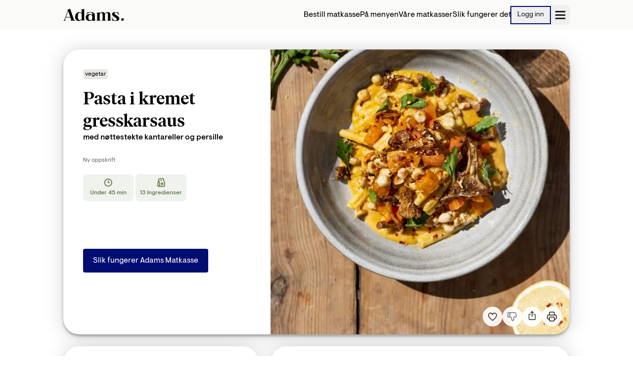

--- FILE ---
content_type: text/html; charset=utf-8
request_url: https://www.adamsmatkasse.no/oppskrift/69198/pasta-i-kremet-gresskarsaus-med-nottestekte-kantareller-og-persille
body_size: 17735
content:
<!DOCTYPE html><html lang="nb"><head><meta charSet="utf-8"/><title>Pasta i kremet gresskarsaus - Oppskrift - Adams Matkasse</title><link rel="canonical" href="https://www.adamsmatkasse.no/oppskrift/69198/pasta-i-kremet-gresskarsaus-med-nottestekte-kantareller-og-persille"/><meta name="robots" content="index, follow"/><meta name="title" property="og:title" content="Pasta i kremet gresskarsaus - Oppskrift - Adams Matkasse"/><meta name="viewport" content="width=device-width, initial-scale=1, shrink-to-fit=no"/><meta name="description" property="og:description"/><meta name="url" property="og:url" content="https://www.adamsmatkasse.no/oppskrift/69198/pasta-i-kremet-gresskarsaus-med-nottestekte-kantareller-og-persille"/><meta name="site_name" property="og:site_name" content="Adams Matkasse"/><meta name="type" property="og:type" content="website"/><meta name="og:image" property="og:image" content="https://pimimages.azureedge.net/images/largeResized/78d54f57-79f4-4156-a799-8becff19e9e3.jpg"/><script type="application/ld+json">{"@context":"https://schema.org","@type":"Recipe","inLanguage":"nb-NO","isAccessibleForFree":true,"publisher":{"@type":"Organization","name":"Adams Matkasse","logo":{"@type":"ImageObject","url":"https://ggfrontendassets.azureedge.net/publicassets/adamsmatkasse/adams-logo-black.svg"},"url":"https://www.adamsmatkasse.no"},"url":"https://adamsmatkasse.no/oppskrift/69198/pasta-i-kremet-gresskarsaus-med-nottestekte-kantareller-og-persille","image":"https://pimimages.azureedge.net/images/largeResized/78d54f57-79f4-4156-a799-8becff19e9e3.jpg","thumbnailUrl":"https://pimimages.azureedge.net/images/resized/78d54f57-79f4-4156-a799-8becff19e9e3.jpg","prepTime":"PT22.5M","cookTime":"PT22.5M","totalTime":"PT45M","recipeIngredient":["1 stk flaskegresskar","300 g gulrøtter","1 stk gul løk","1 stk hvitløksfedd","1 pakke grønnsaksbuljong","1 pakke  sopp-/porcinipulver","150 g crème fraîche","1 pakke chiliflak","1 stk sitron","2 dl vann","400 g casarecce","200 g kantareller","1 pakke hasselnøtter","1 ss smør","1 bunt bladpersille","0 pakke bakepapir (kan sløyfes)","0 ts olje","0 krm salt","0 ts pepper"],"recipeInstructions":[{"@type":"HowToStep","text":"Varm opp stekeovnen til 220 grader varmluft.&amp;nbsp;Kok opp lettsaltet vann i en kjele til koking av pastaen.&amp;nbsp;"},{"@type":"HowToStep","text":"Gresskarsaus, forberedelse:&amp;nbsp;Del gresskaret i to p&amp;aring; langs, skrell det, og skrap ut kjernene med en skje. Skrell gulr&amp;oslash;ttene. Kutt gresskaret og gulr&amp;oslash;ttene i jevnstore, middels terninger. Fordel gr&amp;oslash;nnsakene p&amp;aring; et stekebrett med bakepapir, og bland inn litt olje, salt og pepper. Stek gr&amp;oslash;nnsakene i ovnen i 25&amp;ndash;30 minutter, eller til de er gylne og m&amp;oslash;re. Skyll sitronen, og finriv skallet (kun det gule) p&amp;aring; et rivjern.&amp;nbsp;"},{"@type":"HowToStep","text":"Gresskarsaus: Skrell og grovhakk l&amp;oslash;ken og hvitl&amp;oslash;ken. Varm opp en vid kjele til middels h&amp;oslash;y varme, og ha i litt olje. Stek l&amp;oslash;ken og hvitl&amp;oslash;ken i omtrent 5 minutter, til l&amp;oslash;ken er blank. Skru ned til lav varme.&amp;nbsp;"},{"@type":"HowToStep","text":"Pasta: Tilbered pastaen som anvist p&amp;aring; pakkene i vannet fra punkt 1."},{"@type":"HowToStep","text":"Gresskarsaus, fortsettelse: Ha omtrent halvparten av de ferdigstekte gr&amp;oslash;nnsakene over i en serveringssk&amp;aring;l. Ha resten av gr&amp;oslash;nnsakene over i kjelen med l&amp;oslash;ken og hvitl&amp;oslash;ken. Varm opp kjelen til middels h&amp;oslash;y varme, og tilsett gr&amp;oslash;nnsaksbuljongen, steinsopppulveret,&amp;nbsp;cr&amp;egrave;me fra&amp;icirc;chen, 2 dl vann og &amp;oslash;nsket mengde av chiliflakene. Kok opp, og kj&amp;oslash;r det hele sammen med en stavmikser. Smak til med litt saft fra sitronen, pepper og eventuelt litt salt. La den st&amp;aring; p&amp;aring; lav varme frem til servering. R&amp;oslash;r om innimellom.&amp;nbsp;"},{"@type":"HowToStep","text":"N&amp;oslash;ttestekte kantareller: B&amp;oslash;rst av eventuelle jordrester p&amp;aring; soppen, og riv de st&amp;oslash;rste i mindre biter. Grovhakk hasseln&amp;oslash;ttene. Varm opp en stekepanne til middels varme. Stek soppen og n&amp;oslash;ttene i omtrent 3 minutter, i t&amp;oslash;rr panne. Tilsett 1 ss sm&amp;oslash;r, og stek det videre i omtrent 2 minutter. Krydre med litt salt og pepper.&amp;nbsp;&amp;nbsp;"},{"@type":"HowToStep","text":"Servering: Skyll, rist og grovhakk persillen. Vend gresskarsausen inn med pastaen og topp med de bakte gr&amp;oslash;nnsakene, kantarellene, bladpersillen og sitronskallet."}],"recipeYield":"4","recipeCategory":"Dinner","nutrition":{"@type":"NutritionInformation","calories":"663 kcal"},"keywords":"Uten svin","name":"Pasta i kremet gresskarsaus","alternateName":"Pasta i kremet gresskarsaus med nøttestekte kantareller og persille"}</script><link rel="preload" as="image" imageSrcSet="/_next/image?url=https%3A%2F%2Fggfrontendassets.azureedge.net%2Fpublicassets%2Fadamsmatkasse%2Fadams-logo-black.svg&amp;w=128&amp;q=75 1x, /_next/image?url=https%3A%2F%2Fggfrontendassets.azureedge.net%2Fpublicassets%2Fadamsmatkasse%2Fadams-logo-black.svg&amp;w=256&amp;q=75 2x"/><script type="application/ld+json">{"@context":"https://schema.org","@type":"Organization","name":"Adams Matkasse","url":"https://www.adamsmatkasse.no","logo":"https://ggfrontendassets.azureedge.net/publicassets/adamsmatkasse/adams-logo-black.svg","address":{"@type":"PostalAddress","streetAddress":"Tordenskiolds gate 8-10","addressLocality":"Oslo","postalCode":"0160"},"contactPoint":{"@type":"ContactPoint","telephone":"+47 33 99 71 51","email":"post@adamsmatkasse.no","contactType":"Kundeservice"}}</script><meta name="next-head-count" content="14"/><meta name="referrer" content="strict-origin"/><link rel="preconnect" href="https://ggfrontendassets.azureedge.net"/><link rel="preconnect" href="https://graph.cheffelo.com"/><link rel="dns-prefetch" href="https://graph.cheffelo.com"/><link rel="dns-prefetch" href="https://gg-api-management-prod.azure-api.net"/><meta name="facebook-domain-verification" content="mmws3wh0w6b4bku7d0ie02nxkgvw0v"/><link rel="preload" href="/_next/static/css/d6ac79fb511ac93f.css" as="style"/><link rel="stylesheet" href="/_next/static/css/d6ac79fb511ac93f.css" data-n-g=""/><noscript data-n-css=""></noscript><script defer="" nomodule="" src="/_next/static/chunks/polyfills-42372ed130431b0a.js"></script><script src="/_next/static/chunks/webpack-30d7befa457fe149.js" defer=""></script><script src="/_next/static/chunks/framework-97188dcaba98ad5c.js" defer=""></script><script src="/_next/static/chunks/main-61c363b587553e0e.js" defer=""></script><script src="/_next/static/chunks/pages/_app-d45c810fcdb56614.js" defer=""></script><script src="/_next/static/chunks/754-1c20f51c5236afe7.js" defer=""></script><script src="/_next/static/chunks/6211-4a4d6663425fa387.js" defer=""></script><script src="/_next/static/chunks/3575-2bb137c31ca30691.js" defer=""></script><script src="/_next/static/chunks/pages/oppskrift/%5Bid%5D/%5B%5B...slug%5D%5D-77055b1704f8e1d0.js" defer=""></script><script src="/_next/static/IGukm8BB8DqPUjXbETI6L/_buildManifest.js" defer=""></script><script src="/_next/static/IGukm8BB8DqPUjXbETI6L/_ssgManifest.js" defer=""></script></head><body class="th-amk"><div id="modalNode"></div><div id="__next"><aside id="notifications-container" class="flex fixed inset-4 flex-col gap-2 pointer-events-none z-max md:inset-[unset] md:top-4 md:left-1/2 md:transform md:-translate-x-1/2"></aside><div class="flex flex-col min-h-screen"><span hidden="" style="position:fixed;top:1px;left:1px;width:1px;height:0;padding:0;margin:-1px;overflow:hidden;clip:rect(0, 0, 0, 0);white-space:nowrap;border-width:0;display:none"></span><div class="fixed top-0 left-0 right-0 h-1 z-max bg-primary opacity-0"></div><header class="page-padding bg-background print:hidden"><div class="page-max-width"><div class="flex items-center justify-between w-full h-15 bg-background"><a href="/"><div style="height:40px" tabindex="0"><span style="box-sizing:border-box;display:inline-block;overflow:hidden;width:122px;height:40px;background:none;opacity:1;border:0;margin:0;padding:0;position:relative"><img alt="Adams Matkasse logo" srcSet="/_next/image?url=https%3A%2F%2Fggfrontendassets.azureedge.net%2Fpublicassets%2Fadamsmatkasse%2Fadams-logo-black.svg&amp;w=128&amp;q=75 1x, /_next/image?url=https%3A%2F%2Fggfrontendassets.azureedge.net%2Fpublicassets%2Fadamsmatkasse%2Fadams-logo-black.svg&amp;w=256&amp;q=75 2x" src="/_next/image?url=https%3A%2F%2Fggfrontendassets.azureedge.net%2Fpublicassets%2Fadamsmatkasse%2Fadams-logo-black.svg&amp;w=256&amp;q=75" decoding="async" data-nimg="fixed" style="position:absolute;top:0;left:0;bottom:0;right:0;box-sizing:border-box;padding:0;border:none;margin:auto;display:block;width:0;height:0;min-width:100%;max-width:100%;min-height:100%;max-height:100%"/></span></div></a><div class="flex items-center gap-8"><nav class="hidden lg:block"><ul class="flex items-center justify-between gap-4"><li class="relative"><a class="hover:underline decoration-2 underline-offset-8 decoration-primary/75" id="header_menu_item_0" href="/velg-matkasse">Bestill matkasse</a></li><li class="relative"><a class="hover:underline decoration-2 underline-offset-8 decoration-primary/75" id="header_menu_item_1" href="/menyen">På menyen</a></li><li class="relative"><a class="hover:underline decoration-2 underline-offset-8 decoration-primary/75" id="header_menu_item_2" href="/matkasse/anbefalt">Våre matkasser</a></li><li class="relative"><a class="hover:underline decoration-2 underline-offset-8 decoration-primary/75" id="header_menu_item_3" href="/slik-fungerer-adamsmatkasse">Slik fungerer det</a></li></ul></nav><div class="hidden md:block"><a href="/logg-inn"><button class="relative inline-flex h-fit items-center th-gl:rounded-full th-amk:rounded th-lmk:rounded-full th-rn:rounded a11y-focus:focus-ring justify-center py-1.5 px-3 text-sm outline outline-2 focus:outline-2 focus:outline-primary outline-primary th-gl:outline-black th-rn:outline-black text-black hover:th-amk:bg-primary/10 hover:th-lmk:bg-primary/10 hover:th-gl:outline-grey-1 hover:th-amk:outline-hover hover:th-lmk:outline-hover" aria-busy="false" id="header_login_btn"><span class="grow justify-center text-center">Logg inn</span></button></a></div><div><button title="Åpne meny" class="flex items-center h-10 gap-4 min-w-[40px] justify-center rounded stroke-black px-1 hover:bg-grey-2" id="open-menu-burger-button"><svg width="23" height="23" viewBox="0 0 23 23" class="mt-1 ml-0.5"><path fill="transparent" stroke-width="3" stroke-linecap="round" d="M 2 2.5 L 20 2.5"></path><path fill="transparent" stroke-width="3" stroke-linecap="round" d="M 2 9.423 L 20 9.423" opacity="1"></path><path fill="transparent" stroke-width="3" stroke-linecap="round" d="M 2 16.346 L 20 16.346"></path></svg></button></div></div></div></div></header><main class="page-padding pt-10 pb-32 grow"><div class="page-max-width"><div class="grid items-start grid-cols-4 gap-6 lg:grid-cols-10"><div class="bg-white shadow-xl col-span-full rounded-4xl"><div class="grid grid-cols-4 gap-2 lg:gap-6 lg:grid-cols-10"><div class="flex flex-col col-span-4 lg:col-span-6 lg:order-1 min-h-96 md:min-h-112 lg:min-h-144"><div class="relative w-full grow"><img alt="Pasta i kremet gresskarsaus med nøttestekte kantareller og persille" loading="lazy" decoding="async" data-nimg="fill" class="object-cover object-[left_75%] lg:rounded-tl-none lg:rounded-br-4xl rounded-bl-none rounded-tl-4xl rounded-tr-4xl" style="position:absolute;height:100%;width:100%;left:0;top:0;right:0;bottom:0;color:transparent" sizes="(min-width: 1024px) 50vw, 100vw" srcSet="/_next/image?url=https%3A%2F%2Fpimimages.azureedge.net%2Fimages%2FlargeResized%2F78d54f57-79f4-4156-a799-8becff19e9e3.jpg&amp;w=384&amp;q=75 384w, /_next/image?url=https%3A%2F%2Fpimimages.azureedge.net%2Fimages%2FlargeResized%2F78d54f57-79f4-4156-a799-8becff19e9e3.jpg&amp;w=640&amp;q=75 640w, /_next/image?url=https%3A%2F%2Fpimimages.azureedge.net%2Fimages%2FlargeResized%2F78d54f57-79f4-4156-a799-8becff19e9e3.jpg&amp;w=750&amp;q=75 750w, /_next/image?url=https%3A%2F%2Fpimimages.azureedge.net%2Fimages%2FlargeResized%2F78d54f57-79f4-4156-a799-8becff19e9e3.jpg&amp;w=828&amp;q=75 828w, /_next/image?url=https%3A%2F%2Fpimimages.azureedge.net%2Fimages%2FlargeResized%2F78d54f57-79f4-4156-a799-8becff19e9e3.jpg&amp;w=1080&amp;q=75 1080w, /_next/image?url=https%3A%2F%2Fpimimages.azureedge.net%2Fimages%2FlargeResized%2F78d54f57-79f4-4156-a799-8becff19e9e3.jpg&amp;w=1200&amp;q=75 1200w, /_next/image?url=https%3A%2F%2Fpimimages.azureedge.net%2Fimages%2FlargeResized%2F78d54f57-79f4-4156-a799-8becff19e9e3.jpg&amp;w=1920&amp;q=75 1920w, /_next/image?url=https%3A%2F%2Fpimimages.azureedge.net%2Fimages%2FlargeResized%2F78d54f57-79f4-4156-a799-8becff19e9e3.jpg&amp;w=2048&amp;q=75 2048w, /_next/image?url=https%3A%2F%2Fpimimages.azureedge.net%2Fimages%2FlargeResized%2F78d54f57-79f4-4156-a799-8becff19e9e3.jpg&amp;w=3840&amp;q=75 3840w" src="https://pimimages.azureedge.net/images/largeResized/78d54f57-79f4-4156-a799-8becff19e9e3.jpg"/><div class="absolute flex gap-2 right-4 bottom-4 xl:right-6 xl:bottom-6 print:hidden"><button type="button" id="favorite-recipe-button-69198" name="favorite-recipe-button" aria-label="Legg til i dine favoritter Pasta i kremet gresskarsaus med nøttestekte kantareller og persille" class="aspect-square rounded-full flex items-center justify-center a11y-focus:focus-ring disabled:cursor-not-allowed w-10 h-10 frosted-glass text-black hover:bg-white outline-none"><svg width="100%" height="100%" viewBox="0 0 16 16" stroke="none" fill="none" xmlns="http://www.w3.org/2000/svg" id="69198" class="w-6 h-6 text-error mt-0.5"><path d="M11.5969 1C10.0369 1 8.50087 2.02667 7.99687 3.44444C7.49287 2.02667 5.95687 1 4.39687 1C3.4421 1 2.52642 1.38631 1.85129 2.07394C1.17616 2.76158 0.796875 3.69421 0.796875 4.66667C0.796875 7.84444 3.43687 11.0222 7.99687 14.2C12.5569 11.0222 15.1969 7.84444 15.1969 4.66667C15.1969 3.69421 14.8176 2.76158 14.1425 2.07394C13.4673 1.38631 12.5517 1 11.5969 1V1Z" stroke-miterlimit="5" fill="none" stroke="#1D1C1A" fill-rule="evenodd" clip-rule="evenodd" stroke-width="1.25" style="transform:scale(0.75);transform-origin:50% 50%;transform-box:fill-box"></path></svg></button><button type="button" id="dislike-recipe-button-69198" name="dislike-recipe-button" disabled="" aria-label="Jeg liker ikke denne oppskriften" class="aspect-square rounded-full flex items-center justify-center a11y-focus:focus-ring disabled:cursor-not-allowed w-10 h-10 frosted-glass text-black text-grey-1 outline-none"><div><svg xmlns="http://www.w3.org/2000/svg" width="24" height="24" viewBox="0 0 24 24" fill="none" stroke="currentColor" stroke-width="1.5" stroke-linecap="round" stroke-linejoin="round" class="tabler-icon tabler-icon-thumb-down "><path d="M7 13v-8a1 1 0 0 0 -1 -1h-2a1 1 0 0 0 -1 1v7a1 1 0 0 0 1 1h3a4 4 0 0 1 4 4v1a2 2 0 0 0 4 0v-5h3a2 2 0 0 0 2 -2l-1 -5a2 3 0 0 0 -2 -2h-7a3 3 0 0 0 -3 3"></path></svg></div></button><button type="button" aria-label="Del" class="aspect-square rounded-full flex items-center justify-center a11y-focus:focus-ring disabled:cursor-not-allowed w-10 h-10 frosted-glass text-black hover:bg-white"><svg xmlns="http://www.w3.org/2000/svg" width="22" height="22" viewBox="0 0 24 24" fill="none" stroke="currentColor" stroke-width="1.5" stroke-linecap="round" stroke-linejoin="round" class="tabler-icon tabler-icon-share-2 mb-1"><path d="M8 9h-1a2 2 0 0 0 -2 2v8a2 2 0 0 0 2 2h10a2 2 0 0 0 2 -2v-8a2 2 0 0 0 -2 -2h-1"></path><path d="M12 14v-11"></path><path d="M9 6l3 -3l3 3"></path></svg></button><button type="button" aria-label="Print" class="aspect-square rounded-full flex items-center justify-center a11y-focus:focus-ring disabled:cursor-not-allowed w-10 h-10 frosted-glass text-black hover:bg-white frosted-glass hover:bg-white"><svg xmlns="http://www.w3.org/2000/svg" width="24" height="24" viewBox="0 0 24 24" fill="none" stroke="currentColor" stroke-width="1.5" stroke-linecap="round" stroke-linejoin="round" class="tabler-icon tabler-icon-printer "><path d="M17 17h2a2 2 0 0 0 2 -2v-4a2 2 0 0 0 -2 -2h-14a2 2 0 0 0 -2 2v4a2 2 0 0 0 2 2h2"></path><path d="M17 9v-4a2 2 0 0 0 -2 -2h-6a2 2 0 0 0 -2 2v4"></path><path d="M7 13m0 2a2 2 0 0 1 2 -2h6a2 2 0 0 1 2 2v4a2 2 0 0 1 -2 2h-6a2 2 0 0 1 -2 -2z"></path></svg></button></div></div></div><div class="col-span-4 p-4 lg:p-10"><div class="relative h-full"><div class="flex flex-wrap items-center gap-2"><div class="inline-flex whitespace-nowrap text-xs items-center justify-center leading-normal th-lmk:font-semibold rounded h-5 px-1 bg-grey-2 lowercase">Vegetar</div></div><h1 class="mt-4 lg:text-3xl"><strong>Pasta i kremet gresskarsaus</strong></h1><strong>med nøttestekte kantareller og persille</strong><div class="flex my-4"><div class="flex items-center h-6 text-xs text-grey-1 mt-1.5">Ny oppskrift</div></div><div class="grid grid-cols-12 gap-1"><div class="col-span-4 py-2 text-xs text-center bg-informationBG text-secondary px-1 rounded-lg md:text-base lg:text-xs"><div class="gap-1 mx-auto text-center"><div class="mb-1"><svg xmlns="http://www.w3.org/2000/svg" width="18" height="18" viewBox="0 0 15 14" fill="none"><path d="M9.66671 7H7.33337V3.66667M1.33337 7C1.33337 7.78793 1.48857 8.56815 1.7901 9.2961C2.09162 10.0241 2.53358 10.6855 3.09073 11.2426C3.64788 11.7998 4.30932 12.2417 5.03727 12.5433C5.76523 12.8448 6.54544 13 7.33337 13C8.12131 13 8.90152 12.8448 9.62947 12.5433C10.3574 12.2417 11.0189 11.7998 11.576 11.2426C12.1332 10.6855 12.5751 10.0241 12.8767 9.2961C13.1782 8.56815 13.3334 7.78793 13.3334 7C13.3334 6.21207 13.1782 5.43185 12.8767 4.7039C12.5751 3.97595 12.1332 3.31451 11.576 2.75736C11.0189 2.20021 10.3574 1.75825 9.62947 1.45672C8.90152 1.15519 8.12131 1 7.33337 1C6.54544 1 5.76523 1.15519 5.03727 1.45672C4.30932 1.75825 3.64788 2.20021 3.09073 2.75736C2.53358 3.31451 2.09162 3.97595 1.7901 4.7039C1.48857 5.43185 1.33337 6.21207 1.33337 7Z" stroke="currentColor" stroke-width="1.5" stroke-linecap="round" stroke-linejoin="round"></path></svg></div><strong>Under 45 min</strong></div></div><div class="col-span-4 py-2 text-xs text-center bg-informationBG text-secondary px-1 rounded-lg md:text-base lg:text-xs"><div class="gap-1 mx-auto text-center"><div class="mb-1"><svg xmlns="http://www.w3.org/2000/svg" width="18" height="18" viewBox="0 0 13 14" fill="none"><path d="M2.50033 13H10.5003C10.8539 13 11.1931 12.8595 11.4431 12.6095C11.6932 12.3594 11.8337 12.0203 11.8337 11.6667V7.78667C11.8336 7.26919 11.7131 6.75883 11.4817 6.296L10.8523 5.03733C10.6209 4.5745 10.5004 4.06414 10.5003 3.54667V2.33333C10.5003 1.97971 10.3598 1.64057 10.1098 1.39052C9.85975 1.14048 9.52061 1 9.16699 1H3.83366C3.48004 1 3.1409 1.14048 2.89085 1.39052C2.6408 1.64057 2.50033 1.97971 2.50033 2.33333V4.33333M2.50033 13C2.1467 13 1.80756 12.8595 1.55752 12.6095C1.30747 12.3594 1.16699 12.0203 1.16699 11.6667V7.78667C1.16703 7.26919 1.28754 6.75883 1.51899 6.296L2.50033 4.33333M2.50033 13C2.85395 13 3.19309 12.8595 3.44313 12.6095C3.69318 12.3594 3.83366 12.0203 3.83366 11.6667V7.78667C3.83362 7.26919 3.71311 6.75883 3.48166 6.296L2.50033 4.33333M5.83366 3.66667H7.16699M6.50033 9C6.50033 9.35362 6.6408 9.69276 6.89085 9.94281C7.1409 10.1929 7.48004 10.3333 7.83366 10.3333C8.18728 10.3333 8.52642 10.1929 8.77647 9.94281C9.02652 9.69276 9.16699 9.35362 9.16699 9C9.16699 8.64638 9.02652 8.30724 8.77647 8.05719C8.52642 7.80714 8.18728 7.66667 7.83366 7.66667C7.48004 7.66667 7.1409 7.80714 6.89085 8.05719C6.6408 8.30724 6.50033 8.64638 6.50033 9Z" stroke="currentColor" stroke-width="1.5" stroke-linecap="round" stroke-linejoin="round"></path></svg></div><strong>13<!-- --> <!-- -->Ingredienser</strong></div></div></div><div class="pt-4 lg:pt-16"></div><div class="mt-6 lg:mt-8"><a class="relative inline-flex h-fit items-center th-gl:rounded-full th-amk:rounded th-lmk:rounded-full th-rn:rounded a11y-focus:focus-ring justify-center py-3 px-5 text-base text-white th-lmk:text-grey-3 bg-primary hover:bg-hover" aria-busy="false" href="/slik-fungerer-adamsmatkasse"><span class="grow justify-center text-center">Slik fungerer Adams Matkasse</span></a></div></div></div></div></div><div class="col-span-4 p-4 bg-white shadow-xl rounded-4xl lg:p-10"><div class="flex items-center justify-between w-full"><h2 class="text-xl"><strong>Ingredienser</strong></h2><div class="print:hidden"><div class="flex items-center gap-3"><button type="button" disabled="" aria-label="Reduser antall porsjoner" class="aspect-square rounded-full flex items-center justify-center a11y-focus:focus-ring disabled:cursor-not-allowed w-10 h-10 frosted-glass text-black text-grey-1"><svg width="1em" height="1em" viewBox="0 0 12 12" fill="none" xmlns="http://www.w3.org/2000/svg"><path d="M11 6L1 6" stroke="currentColor" stroke-width="1.5" stroke-linecap="round"></path></svg></button><div class="text-center lg:max-w-12">2 pers</div><button type="button" aria-label="Øk antall porsjoner" class="aspect-square rounded-full flex items-center justify-center a11y-focus:focus-ring disabled:cursor-not-allowed w-10 h-10 frosted-glass text-black hover:bg-white"><svg width="1em" height="1em" viewBox="0 0 12 12" fill="none" xmlns="http://www.w3.org/2000/svg"><path d="M6 1V11" stroke="currentColor" stroke-width="1.5" stroke-linecap="round"></path><path d="M11 6L1 6" stroke="currentColor" stroke-width="1.5" stroke-linecap="round"></path></svg></button></div></div><div class="hidden print:block">2 pers</div></div><div class="flex flex-col items-center justify-center w-full mt-8 mb-6"><div class="flex flex-col w-full pb-4"><strong>Allergener:</strong><ul class="flex flex-wrap gap-1 pb-1"><li class="flex items-center gap-1">Laktose<div>·</div></li><li class="flex items-center gap-1">Hvete<div>·</div></li><li class="flex items-center gap-1">Hasselnøtter<div>·</div></li><li class="flex items-center gap-1">Melk</li></ul><p class="text-grey-1"></p></div><div class="flex flex-col w-full"><div class="flex items-center"><div class="w-2 h-2 mr-2 circle bg-grey-1"></div><strong>Basisvarer<!-- -->:</strong></div><ul class="flex flex-wrap gap-1 pb-4 mt-2 "><li class="after:content-[&#x27;,&#x27;] last:after:content-[&#x27;&#x27;]">Bakepapir (kan sløyfes)</li><li class="after:content-[&#x27;,&#x27;] last:after:content-[&#x27;&#x27;]">olje</li><li class="after:content-[&#x27;,&#x27;] last:after:content-[&#x27;&#x27;]">pepper</li><li class="after:content-[&#x27;,&#x27;] last:after:content-[&#x27;&#x27;]">salt</li><li class="after:content-[&#x27;,&#x27;] last:after:content-[&#x27;&#x27;]">smør</li><li class="after:content-[&#x27;,&#x27;] last:after:content-[&#x27;&#x27;]">vann</li></ul></div></div><div class="lg:mb-3"><div class="mb-4 col-span-full"><div class="inline-block w-full p-3 overflow-x-scroll scrollbar-hidden" id="headlessui-radiogroup-:Rmsi6:" role="radiogroup"><div class="flex h-11"><span data-testid="list" class="flex relative w-16 flex-grow first:rounded-l last:rounded-r justify-center items-center border-t-1.5 border-b-1.5 border-l-1.5 last:border-r-1.5 border-grey-2 cursor-pointer h-full focus:outline-none a11y-focus:focus-ring" id="headlessui-radio-:R3amsi6:" role="radio" aria-checked="true" tabindex="0" data-headlessui-state="checked" data-checked=""><div class="absolute z-10 flex items-center justify-center rounded bg-informationBG outline-2 -inset-2 outline outline-information"><span class="m-3 text-sm whitespace-nowrap" id="headlessui-label-:Rkramsi6:" data-headlessui-state="">Liste</span></div><div class="flex items-center" id="ingredient-layout-list"><div class="m-3 text-sm whitespace-nowrap" id="headlessui-label-:R1ramsi6:" data-headlessui-state="">Liste</div></div></span><span data-testid="grid" class="flex relative w-16 flex-grow first:rounded-l last:rounded-r justify-center items-center border-t-1.5 border-b-1.5 border-l-1.5 last:border-r-1.5 border-grey-2 cursor-pointer h-full focus:outline-none a11y-focus:focus-ring" id="headlessui-radio-:R5amsi6:" role="radio" aria-checked="false" tabindex="-1" data-headlessui-state=""><div class="flex items-center" id="ingredient-layout-grid"><div class="m-3 text-sm whitespace-nowrap" id="headlessui-label-:R1tamsi6:" data-headlessui-state="">Bilder</div></div></span></div></div></div><div><div><button id=":R36si6H1:" type="button" class="flex items-center justify-between w-full text-left" aria-expanded="true" aria-controls=":R36si6:"><div class="flex items-center grow"><div class="flex flex-row text-sm items-center justify-between grow cursor-pointer py-4 border-b-2 border-grey-1"><div class="flex items-center grow"><strong class="text-lg">Gresskarsaus</strong></div><svg width="1em" height="1em" viewBox="0 0 12 12" fill="none" xmlns="http://www.w3.org/2000/svg" class="w-4 h-4 shrink-0"><path d="M1 8L6 3L11 8" stroke="currentColor" stroke-width="1.5" stroke-linecap="round"></path></svg></div></div></button><div id=":R36si6:" aria-labelledby=":R36si6H1:" class="mt-4"><div class="relative"><div class=""><div class="border-b border-grey-3 "><div class="grid grid-cols-12 py-4 grid-flow-dense"><div class="flex items-center col-span-7 gap-2"><span>Flaskegresskar</span></div><div class="col-span-4 text-right">1 stk</div><div class="col-span-1 text-right"></div></div></div><div class="border-b border-grey-3 "><div class="grid grid-cols-12 py-4 grid-flow-dense"><div class="flex items-center col-span-7 gap-2"><span>Gulrøtter</span></div><div class="col-span-4 text-right">2 stk</div><div class="col-span-1 text-right"></div></div></div><div class="border-b border-grey-3 "><div class="grid grid-cols-12 py-4 grid-flow-dense"><div class="flex items-center col-span-7 gap-2"><span>Gul løk</span></div><div class="col-span-4 text-right">1 stk</div><div class="col-span-1 text-right"></div></div></div><div class="border-b border-grey-3 "><div class="grid grid-cols-12 py-4 grid-flow-dense"><div class="flex items-center col-span-7 gap-2"><span>Hvitløksfedd</span></div><div class="col-span-4 text-right">1 stk</div><div class="col-span-1 text-right"></div></div></div><div class="border-b border-grey-3 "><div class="grid grid-cols-12 py-4 grid-flow-dense"><div class="flex items-center col-span-7 gap-2"><span>Grønnsaksbuljong</span></div><div class="col-span-4 text-right">1 pakke</div><div class="col-span-1 text-right"></div></div></div><div class="border-b border-grey-3 "><div class="grid grid-cols-12 py-4 grid-flow-dense"><div class="flex items-center col-span-7 gap-2"><span> sopp-/porcinipulver</span></div><div class="col-span-4 text-right">1 pakke</div><div class="col-span-1 text-right"></div></div></div><div class="border-b border-grey-3 "><div class="grid grid-cols-12 py-4 grid-flow-dense"><div class="flex items-center col-span-7 gap-2"><span>Crème fraîche</span></div><div class="col-span-4 text-right">150 g</div><div class="col-span-1 text-right"></div></div><strong> (<!-- -->Melk, Laktose<!-- -->)</strong></div><div class="border-b border-grey-3 "><div class="grid grid-cols-12 py-4 grid-flow-dense"><div class="flex items-center col-span-7 gap-2"><span>Chiliflak</span></div><div class="col-span-4 text-right">1 pakke</div><div class="col-span-1 text-right"></div></div></div><div class="border-b border-grey-3 "><div class="grid grid-cols-12 py-4 grid-flow-dense"><div class="flex items-center col-span-7 gap-2"><span>Sitron</span></div><div class="col-span-4 text-right">1 stk</div><div class="col-span-1 text-right"></div></div></div><div class="border-b border-grey-3 "><div class="grid grid-cols-12 py-4 grid-flow-dense"><div class="flex items-center col-span-7 gap-2"><span>Vann</span></div><div class="col-span-4 text-right">1½ dl</div><div class="col-span-1 text-right"><div class="w-2 h-2 circle bg-grey-1"></div></div></div></div></div></div></div></div><div><button id=":R56si6H1:" type="button" class="flex items-center justify-between w-full text-left" aria-expanded="true" aria-controls=":R56si6:"><div class="flex items-center grow"><div class="flex flex-row text-sm items-center justify-between grow cursor-pointer py-4 border-b-2 border-grey-1"><div class="flex items-center grow"><strong class="text-lg">Pasta</strong></div><svg width="1em" height="1em" viewBox="0 0 12 12" fill="none" xmlns="http://www.w3.org/2000/svg" class="w-4 h-4 shrink-0"><path d="M1 8L6 3L11 8" stroke="currentColor" stroke-width="1.5" stroke-linecap="round"></path></svg></div></div></button><div id=":R56si6:" aria-labelledby=":R56si6H1:" class="mt-4"><div class="relative"><div class=""><div class="border-b border-grey-3 "><div class="grid grid-cols-12 py-4 grid-flow-dense"><div class="flex items-center col-span-7 gap-2"><span>Casarecce</span></div><div class="col-span-4 text-right">200 g</div><div class="col-span-1 text-right"></div></div><strong> (<!-- -->Hvete<!-- -->)</strong></div></div></div></div></div><div><button id=":R76si6H1:" type="button" class="flex items-center justify-between w-full text-left" aria-expanded="true" aria-controls=":R76si6:"><div class="flex items-center grow"><div class="flex flex-row text-sm items-center justify-between grow cursor-pointer py-4 border-b-2 border-grey-1"><div class="flex items-center grow"><strong class="text-lg">Nøttestekte kantareller</strong></div><svg width="1em" height="1em" viewBox="0 0 12 12" fill="none" xmlns="http://www.w3.org/2000/svg" class="w-4 h-4 shrink-0"><path d="M1 8L6 3L11 8" stroke="currentColor" stroke-width="1.5" stroke-linecap="round"></path></svg></div></div></button><div id=":R76si6:" aria-labelledby=":R76si6H1:" class="mt-4"><div class="relative"><div class=""><div class="border-b border-grey-3 "><div class="grid grid-cols-12 py-4 grid-flow-dense"><div class="flex items-center col-span-7 gap-2"><span>Kantareller</span></div><div class="col-span-4 text-right">100 g</div><div class="col-span-1 text-right"></div></div></div><div class="border-b border-grey-3 "><div class="grid grid-cols-12 py-4 grid-flow-dense"><div class="flex items-center col-span-7 gap-2"><span>Hasselnøtter</span></div><div class="col-span-4 text-right">1 pakke</div><div class="col-span-1 text-right"></div></div><strong> (<!-- -->Hasselnøtter<!-- -->)</strong></div><div class="border-b border-grey-3 "><div class="grid grid-cols-12 py-4 grid-flow-dense"><div class="flex items-center col-span-7 gap-2"><span>Smør</span></div><div class="col-span-4 text-right">1 ss</div><div class="col-span-1 text-right"><div class="w-2 h-2 circle bg-grey-1"></div></div></div><strong> (<!-- -->Melk<!-- -->)</strong></div></div></div></div></div><div><button id=":R96si6H1:" type="button" class="flex items-center justify-between w-full text-left" aria-expanded="true" aria-controls=":R96si6:"><div class="flex items-center grow"><div class="flex flex-row text-sm items-center justify-between grow cursor-pointer py-4 border-b-2 border-grey-1"><div class="flex items-center grow"><strong class="text-lg">Servering</strong></div><svg width="1em" height="1em" viewBox="0 0 12 12" fill="none" xmlns="http://www.w3.org/2000/svg" class="w-4 h-4 shrink-0"><path d="M1 8L6 3L11 8" stroke="currentColor" stroke-width="1.5" stroke-linecap="round"></path></svg></div></div></button><div id=":R96si6:" aria-labelledby=":R96si6H1:" class="mt-4"><div class="relative"><div class=""><div class="border-b border-grey-3 "><div class="grid grid-cols-12 py-4 grid-flow-dense"><div class="flex items-center col-span-7 gap-2"><span>Bladpersille</span></div><div class="col-span-4 text-right">1 bunt</div><div class="col-span-1 text-right"></div></div></div></div></div></div></div></div></div><div class="flex flex-col items-center justify-center w-full pt-3 mt-3 lg:my-3"><div class="flex flex-col w-full"><h6><strong>Næringsberegning (per porsjon)</strong></h6><div class="pt-1 pb-2"><dl><div class="flex gap-1"><dt><strong>Energi<!-- -->:</strong></dt><dd>930 kcal</dd></div><div class="flex gap-1"><dt><strong>Fett<!-- -->:</strong></dt><dd>34 g</dd></div><div class="flex gap-1"><dt><strong>Karbohydrater<!-- -->:</strong></dt><dd>129 g</dd></div><div class="flex gap-1"><dt><strong>Protein<!-- -->:</strong></dt><dd>26 g</dd></div></dl></div></div></div><div class="mt-6"><h6 class="mb-1"><strong>Allergeninformasjon</strong></h6><p>Allergener er ment som veiledende informasjon og tar utgangspunkt i
    ingrediensene og ikke «spor av». Du må selv sjekke
    innholdet på varene du mottar i matkassen</p></div></div><div class="col-span-4 p-4 bg-white shadow-xl rounded-4xl lg:col-span-6 lg:p-10"><div class="flex items-center justify-between pb-2 border-b border-grey-1"><h2><strong>Slik gjør du</strong></h2></div><div><div class="mt-3"><label class="flex items-center cursor-pointer"><div class="flex shrink-0 items-center leading-normal text-center mr-3 rounded-sm a11y-focus-within:focus-ring focus-within:border-blue-500 justify-center border-black w-6 h-6 border-2  border-grey-1 rounded-full text-secondary"><input type="checkbox" class="sr-only"/><svg width="18" height="18" viewBox="0 0 18 18" fill="none" xmlns="http://www.w3.org/2000/svg" class="ml-px"><path d="M3.5 9L7 12.5L14.5 5" stroke="currentColor" stroke-width="2" pathLength="1" stroke-dashoffset="0px" stroke-dasharray="0px 1px"></path></svg></div><span class=""><p class="flex gap-2"><strong>1<!-- -->. <span></span></strong></p></span></label><div class="border-grey-1 pl-6 ml-2.5 border-l-2 border-dashed pb-4 mt-4"><div class="">Varm opp stekeovnen til 220 grader varmluft.&nbsp;Kok opp lettsaltet vann i en kjele til koking av pastaen.&nbsp;</div></div></div><div class="mt-3"><label class="flex items-center cursor-pointer"><div class="flex shrink-0 items-center leading-normal text-center mr-3 rounded-sm a11y-focus-within:focus-ring focus-within:border-blue-500 justify-center border-black w-6 h-6 border-2  border-grey-1 rounded-full text-secondary"><input type="checkbox" class="sr-only"/><svg width="18" height="18" viewBox="0 0 18 18" fill="none" xmlns="http://www.w3.org/2000/svg" class="ml-px"><path d="M3.5 9L7 12.5L14.5 5" stroke="currentColor" stroke-width="2" pathLength="1" stroke-dashoffset="0px" stroke-dasharray="0px 1px"></path></svg></div><span class=""><p class="flex gap-2"><strong>2<!-- -->. <span><strong>Gresskarsaus, forberedelse</span></strong></p></span></label><div class="border-grey-1 pl-6 ml-2.5 border-l-2 border-dashed pb-4 mt-4"><div class=""></strong>&nbsp;Del gresskaret i to p&aring; langs, skrell det, og skrap ut kjernene med en skje. Skrell gulr&oslash;ttene. Kutt gresskaret og gulr&oslash;ttene i jevnstore, middels terninger. Fordel gr&oslash;nnsakene p&aring; et stekebrett med bakepapir, og bland inn litt olje, salt og pepper. Stek gr&oslash;nnsakene i ovnen i 25&ndash;30 minutter, eller til de er gylne og m&oslash;re. Skyll sitronen, og finriv skallet (kun det gule) p&aring; et rivjern.&nbsp;</div></div></div><div class="mt-3"><label class="flex items-center cursor-pointer"><div class="flex shrink-0 items-center leading-normal text-center mr-3 rounded-sm a11y-focus-within:focus-ring focus-within:border-blue-500 justify-center border-black w-6 h-6 border-2  border-grey-1 rounded-full text-secondary"><input type="checkbox" class="sr-only"/><svg width="18" height="18" viewBox="0 0 18 18" fill="none" xmlns="http://www.w3.org/2000/svg" class="ml-px"><path d="M3.5 9L7 12.5L14.5 5" stroke="currentColor" stroke-width="2" pathLength="1" stroke-dashoffset="0px" stroke-dasharray="0px 1px"></path></svg></div><span class=""><p class="flex gap-2"><strong>3<!-- -->. <span><strong>Gresskarsaus</span></strong></p></span></label><div class="border-grey-1 pl-6 ml-2.5 border-l-2 border-dashed pb-4 mt-4"><div class=""></strong> Skrell og grovhakk l&oslash;ken og hvitl&oslash;ken. Varm opp en vid kjele til middels h&oslash;y varme, og ha i litt olje. Stek l&oslash;ken og hvitl&oslash;ken i omtrent 5 minutter, til l&oslash;ken er blank. Skru ned til lav varme.&nbsp;</div></div></div><div class="mt-3"><label class="flex items-center cursor-pointer"><div class="flex shrink-0 items-center leading-normal text-center mr-3 rounded-sm a11y-focus-within:focus-ring focus-within:border-blue-500 justify-center border-black w-6 h-6 border-2  border-grey-1 rounded-full text-secondary"><input type="checkbox" class="sr-only"/><svg width="18" height="18" viewBox="0 0 18 18" fill="none" xmlns="http://www.w3.org/2000/svg" class="ml-px"><path d="M3.5 9L7 12.5L14.5 5" stroke="currentColor" stroke-width="2" pathLength="1" stroke-dashoffset="0px" stroke-dasharray="0px 1px"></path></svg></div><span class=""><p class="flex gap-2"><strong>4<!-- -->. <span><strong>Pasta</span></strong></p></span></label><div class="border-grey-1 pl-6 ml-2.5 border-l-2 border-dashed pb-4 mt-4"><div class=""> </strong>Tilbered pastaen som anvist p&aring; pakken i vannet&nbsp; fra punkt 1.</div></div></div><div class="mt-3"><label class="flex items-center cursor-pointer"><div class="flex shrink-0 items-center leading-normal text-center mr-3 rounded-sm a11y-focus-within:focus-ring focus-within:border-blue-500 justify-center border-black w-6 h-6 border-2  border-grey-1 rounded-full text-secondary"><input type="checkbox" class="sr-only"/><svg width="18" height="18" viewBox="0 0 18 18" fill="none" xmlns="http://www.w3.org/2000/svg" class="ml-px"><path d="M3.5 9L7 12.5L14.5 5" stroke="currentColor" stroke-width="2" pathLength="1" stroke-dashoffset="0px" stroke-dasharray="0px 1px"></path></svg></div><span class=""><p class="flex gap-2"><strong>5<!-- -->. <span><strong>Gresskarsaus, fortsettelse</span></strong></p></span></label><div class="border-grey-1 pl-6 ml-2.5 border-l-2 border-dashed pb-4 mt-4"><div class=""> </strong>Ha halvparten av de ferdigstekte gr&oslash;nnsakene over i en serveringssk&aring;l. Ha resten av gr&oslash;nnsakene over i kjelen med l&oslash;ken og hvitl&oslash;ken. Varm opp kjelen til middels h&oslash;y varme, og tilsett gr&oslash;nnsaksbuljongen, steinsopppulveret,&nbsp;cr&egrave;me fra&icirc;chen, 1&frac12; dl vann og &oslash;nsket mengde av chiliflakene. Kok opp, og kj&oslash;r det hele sammen med en stavmikser. Smak til med litt saft fra sitronen, pepper og eventuelt litt salt. La den st&aring; p&aring; lav varme frem til servering. R&oslash;r om innimellom.</div></div></div><div class="mt-3"><label class="flex items-center cursor-pointer"><div class="flex shrink-0 items-center leading-normal text-center mr-3 rounded-sm a11y-focus-within:focus-ring focus-within:border-blue-500 justify-center border-black w-6 h-6 border-2  border-grey-1 rounded-full text-secondary"><input type="checkbox" class="sr-only"/><svg width="18" height="18" viewBox="0 0 18 18" fill="none" xmlns="http://www.w3.org/2000/svg" class="ml-px"><path d="M3.5 9L7 12.5L14.5 5" stroke="currentColor" stroke-width="2" pathLength="1" stroke-dashoffset="0px" stroke-dasharray="0px 1px"></path></svg></div><span class=""><p class="flex gap-2"><strong>6<!-- -->. <span><strong>N&oslash;ttestekte kantareller</span></strong></p></span></label><div class="border-grey-1 pl-6 ml-2.5 border-l-2 border-dashed pb-4 mt-4"><div class=""></strong> B&oslash;rst av eventuelle jordrester p&aring; soppen, og riv de st&oslash;rste i mindre biter. Grovhakk hasseln&oslash;ttene. Varm opp en stekepanne til middels varme. Stek soppen og n&oslash;ttene i omtrent 3 minutter, i t&oslash;rr panne. Tilsett 1 ss sm&oslash;r, og stek det videre i omtrent 2 minutter. Krydre med litt salt og pepper.&nbsp;&nbsp;</div></div></div><div class="mt-3"><label class="flex items-center cursor-pointer"><div class="flex shrink-0 items-center leading-normal text-center mr-3 rounded-sm a11y-focus-within:focus-ring focus-within:border-blue-500 justify-center border-black w-6 h-6 border-2  border-grey-1 rounded-full text-secondary"><input type="checkbox" class="sr-only"/><svg width="18" height="18" viewBox="0 0 18 18" fill="none" xmlns="http://www.w3.org/2000/svg" class="ml-px"><path d="M3.5 9L7 12.5L14.5 5" stroke="currentColor" stroke-width="2" pathLength="1" stroke-dashoffset="0px" stroke-dasharray="0px 1px"></path></svg></div><span class=""><p class="flex gap-2"><strong>7<!-- -->. <span><strong>Servering</span></strong></p></span></label><div class="border-grey-1 pl-6 ml-2.5 border-l-2 border-dashed pb-4 mt-4"><div class=""></strong> Skyll, rist og grovhakk persillen. Vend gresskarsausen inn med pastaen og topp med de bakte gr&oslash;nnsakene, kantarellene, bladpersillen og sitronskallet.</div></div></div></div><div class="flex items-center gap-2 mt-2"><svg xmlns="http://www.w3.org/2000/svg" width="30" height="30" viewBox="0 0 24 24" fill="none" stroke="currentColor" stroke-width="2" stroke-linecap="round" stroke-linejoin="round" class="tabler-icon tabler-icon-tools-kitchen-2 "><path d="M19 3v12h-5c-.023 -3.681 .184 -7.406 5 -12zm0 12v6h-1v-3m-10 -14v17m-3 -17v3a3 3 0 1 0 6 0v-3"></path></svg><strong>Vel bekomme!</strong></div></div></div></div></main><footer class="print:hidden"><div class="page-padding bg-grey-3 pt-6 md:pt-15 pb-6 md:pb-10 px-4 md:px-15"><div class="page-max-width page-grid"><div class="md:row-start-1 xl:col-span-4 col-span-full"><span style="box-sizing:border-box;display:inline-block;overflow:hidden;width:122px;height:40px;background:none;opacity:1;border:0;margin:0;padding:0;position:relative"><img alt="Adams Matkasse logo" srcSet="/_next/image?url=https%3A%2F%2Fggfrontendassets.azureedge.net%2Fpublicassets%2Fadamsmatkasse%2Fadams-logo-black.svg&amp;w=128&amp;q=75 1x, /_next/image?url=https%3A%2F%2Fggfrontendassets.azureedge.net%2Fpublicassets%2Fadamsmatkasse%2Fadams-logo-black.svg&amp;w=256&amp;q=75 2x" src="/_next/image?url=https%3A%2F%2Fggfrontendassets.azureedge.net%2Fpublicassets%2Fadamsmatkasse%2Fadams-logo-black.svg&amp;w=256&amp;q=75" decoding="async" data-nimg="fixed" style="position:absolute;top:0;left:0;bottom:0;right:0;box-sizing:border-box;padding:0;border:none;margin:auto;display:block;width:0;height:0;min-width:100%;max-width:100%;min-height:100%;max-height:100%"/></span></div><div class="col-span-4 row-start-4 space-y-4 md:row-start-3 xl:row-start-2 md:col-span-2"><div><address class="text-xs not-italic"><p><strong>Adams Matkasse</strong></p><p>Tordenskiolds gate 8-10</p><p>0160<!-- --> <!-- -->Oslo</p><p>Tlf:<!-- --> <a href="tel:+47 33 99 71 51"> 33 99 71 51</a></p><p>E-mail: <a href="mailto:post@adamsmatkasse.no">post@adamsmatkasse.no</a></p></address></div><div class="flex gap-2"><a href="https://www.facebook.com/adamsmatkasse" target="_blank" rel="noreferrer" aria-label="Facebook logo"><svg width="1em" height="1em" viewBox="0 0 16 16" fill="none" xmlns="http://www.w3.org/2000/svg" class="w-6 h-6"><path d="M16 8.04873C16 3.60307 12.4187 0 8 0C3.58125 0 0 3.60307 0 8.04873C0 12.0668 2.925 15.3963 6.75 16V10.3753H4.71875V8.04873H6.75V6.2755C6.75 4.2586 7.94375 3.14404 9.77188 3.14404C10.6469 3.14404 11.5625 3.30124 11.5625 3.30124V5.28198H10.5531C9.55938 5.28198 9.25 5.90293 9.25 6.5396V8.04873H11.4688L11.1141 10.3753H9.25V16C13.075 15.3963 16 12.0668 16 8.04873Z" fill="currentColor"></path></svg></a><a href="https://www.instagram.com/adamsmatkasse/" target="_blank" rel="noreferrer" aria-label="Instagram logo"><svg width="1em" height="1em" viewBox="0 0 16 16" fill="none" xmlns="http://www.w3.org/2000/svg" class="w-6 h-6"><path fill-rule="evenodd" clip-rule="evenodd" d="M0.5 8C0.5 6.13948 0.5 5.20922 0.722789 4.45047C1.25011 2.65457 2.65457 1.25011 4.45047 0.722789C5.20922 0.5 6.13948 0.5 8 0.5C9.86052 0.5 10.7908 0.5 11.5495 0.722789C13.3454 1.25011 14.7499 2.65457 15.2772 4.45047C15.5 5.20922 15.5 6.13948 15.5 8C15.5 9.86052 15.5 10.7908 15.2772 11.5495C14.7499 13.3454 13.3454 14.7499 11.5495 15.2772C10.7908 15.5 9.86052 15.5 8 15.5C6.13948 15.5 5.20922 15.5 4.45047 15.2772C2.65457 14.7499 1.25011 13.3454 0.722789 11.5495C0.5 10.7908 0.5 9.86052 0.5 8ZM7.99996 4.02943C5.8072 4.02943 4.02937 5.80726 4.02937 8.00002C4.02937 10.1928 5.8072 11.9706 7.99996 11.9706C10.1927 11.9706 11.9705 10.1928 11.9705 8.00002C11.9705 5.80726 10.1927 4.02943 7.99996 4.02943ZM7.99996 10.4816C6.63209 10.4816 5.51834 9.36789 5.51834 8.00002C5.51834 6.63116 6.63209 5.5184 7.99996 5.5184C9.36782 5.5184 10.4816 6.63116 10.4816 8.00002C10.4816 9.36789 9.36782 10.4816 7.99996 10.4816ZM12.7976 3.73165C12.7976 4.02386 12.5607 4.26073 12.2685 4.26073C11.9763 4.26073 11.7394 4.02386 11.7394 3.73165C11.7394 3.43945 11.9763 3.20257 12.2685 3.20257C12.5607 3.20257 12.7976 3.43945 12.7976 3.73165Z" fill="currentColor"></path></svg></a></div></div><div class="grid grid-cols-3 md:row-start-2 md:gap-6 col-span-full xl:col-span-8 xl:col-start-5"><div class="col-span-full md:col-span-1"><nav class="hidden md:block"><div><strong>Kontakt oss</strong></div><ul class="flex flex-col"><li><a href="/kontakt-oss">Kontakt kundeservice</a></li><li><a href="/kampanje/kundeklubb">Adams kundeklubb</a></li><li><a href="/gavekort">Gavekort</a></li><li><a href="https://news.cision.com/no/adams-matkasse" target="_blank" rel="noopener noreferrer">Presse og media</a></li><li><a href="https://cheffelo.workbuster.com/" target="_blank" rel="noopener noreferrer">Jobb hos Cheffelo</a></li></ul></nav><nav class="md:hidden"><div><button id=":R4mdi6H1:" type="button" class="flex items-center justify-between w-full text-left" aria-expanded="false" aria-controls=":R4mdi6:"><div class="flex items-center grow"><div class="flex flex-row text-sm items-center justify-between grow cursor-pointer"><div class="flex items-center grow"><strong class="text-base">Kontakt oss</strong></div><svg width="1em" height="1em" viewBox="0 0 12 12" fill="none" xmlns="http://www.w3.org/2000/svg" class="w-4 h-4 shrink-0"><path d="M1 4L6 9L11 4" stroke="currentColor" stroke-width="1.5" stroke-linecap="round"></path></svg></div></div></button><div id=":R4mdi6:" aria-labelledby=":R4mdi6H1:" hidden="" class="mt-4"><ul class="flex flex-col mb-4 -mt-2"><li><a href="/kontakt-oss">Kontakt kundeservice</a></li><li><a href="/kampanje/kundeklubb">Adams kundeklubb</a></li><li><a href="/gavekort">Gavekort</a></li><li><a href="https://news.cision.com/no/adams-matkasse" target="_blank" rel="noopener noreferrer">Presse og media</a></li><li><a href="https://cheffelo.workbuster.com/" target="_blank" rel="noopener noreferrer">Jobb hos Cheffelo</a></li></ul></div></div></nav></div><div class="col-span-full md:col-span-1"><nav class="hidden md:block"><div><strong>Våre kasser</strong></div><ul class="flex flex-col"><li><a href="/artikler">Inspirasjon og tips</a></li><li><a href="/oppskrifter">Oppskrifter</a></li><li><a href="/matkasse/ekspress">Ekspress</a></li><li><a href="/matkasse/sunnoglett">Sunn og lett</a></li><li><a href="/matkasse/vegetar">Vegetar</a></li><li><a href="/matkasse/inspirasjon">Inspirasjon</a></li><li><a href="/matkasse/laktosefri">Laktosefri</a></li><li><a href="/matkasse/glutenfri">Glutenfri</a></li></ul></nav><nav class="md:hidden"><div><button id=":R56di6H1:" type="button" class="flex items-center justify-between w-full text-left" aria-expanded="false" aria-controls=":R56di6:"><div class="flex items-center grow"><div class="flex flex-row text-sm items-center justify-between grow cursor-pointer"><div class="flex items-center grow"><strong class="text-base">Våre kasser</strong></div><svg width="1em" height="1em" viewBox="0 0 12 12" fill="none" xmlns="http://www.w3.org/2000/svg" class="w-4 h-4 shrink-0"><path d="M1 4L6 9L11 4" stroke="currentColor" stroke-width="1.5" stroke-linecap="round"></path></svg></div></div></button><div id=":R56di6:" aria-labelledby=":R56di6H1:" hidden="" class="mt-4"><ul class="flex flex-col mb-4 -mt-2"><li><a href="/artikler">Inspirasjon og tips</a></li><li><a href="/oppskrifter">Oppskrifter</a></li><li><a href="/matkasse/ekspress">Ekspress</a></li><li><a href="/matkasse/sunnoglett">Sunn og lett</a></li><li><a href="/matkasse/vegetar">Vegetar</a></li><li><a href="/matkasse/inspirasjon">Inspirasjon</a></li><li><a href="/matkasse/laktosefri">Laktosefri</a></li><li><a href="/matkasse/glutenfri">Glutenfri</a></li></ul></div></div></nav></div></div><nav class="mt-6 md:row-start-4 col-span-full md:col-span-6 xl:col-span-10 mb:mt-0"><div class="mb-6"><div class="flex items-center content-center gap-1 text-3xl"><svg width="1em" height="1em" viewBox="0 0 64 16" fill="none" xmlns="http://www.w3.org/2000/svg" class="w-14"><path fill-rule="evenodd" clip-rule="evenodd" d="M64 3.83839C63.2798 1.09068 61.5314 0 59.1447 0C57.2111 0 54.7842 1.09068 54.7842 3.71715C54.7842 5.41401 55.9565 6.7476 57.8694 7.09117L59.6797 7.41418C60.9141 7.63629 61.2639 8.1011 61.2639 8.72741C61.2639 9.43447 60.5027 9.83844 59.3713 9.83844C57.8904 9.83844 56.9646 9.31324 56.8205 7.83828L54.2081 8.24247C54.6193 11.0908 57.17 12.2629 59.4739 12.2629C61.6547 12.2629 63.9792 11.0101 63.9792 8.48494C63.9792 6.76751 62.9298 5.51533 60.9756 5.15119L58.9805 4.78792C57.8694 4.58593 57.4993 4.04038 57.4993 3.51517C57.4993 2.84837 58.2191 2.42449 59.2066 2.42449C60.4616 2.42449 61.3461 2.84837 61.3872 4.24236L64 3.83839ZM5.925 8.16128L8.6399 0.302869H11.8283L7.09686 11.9594H4.73146L0 0.303088H3.18843L5.925 8.16128ZM22.6084 3.6364C22.6084 4.56558 21.8678 5.21202 21.0037 5.21202C20.1397 5.21202 19.3994 4.56558 19.3994 3.6364C19.3994 2.70701 20.1397 2.06078 21.0037 2.06078C21.8678 2.06078 22.6086 2.70701 22.6086 3.6364H22.6084ZM23.102 7.75775C22.0321 9.13111 20.9007 10.0806 18.9053 10.0807C16.8693 10.0807 15.2849 8.86856 14.0507 7.09095C13.5568 6.36354 12.7957 6.20204 12.2402 6.58588C11.726 6.94959 11.6028 7.71726 12.0757 8.38406C13.783 10.9497 16.1486 12.4443 18.9051 12.4443C21.4356 12.4443 23.4106 11.2324 24.9532 9.21213C25.5291 8.46481 25.5085 7.69713 24.9532 7.27281C24.4388 6.8684 23.6777 7.01042 23.102 7.75775ZM30.2 6.10094C30.2 8.48494 31.5989 9.73756 33.1625 9.73756C34.6434 9.73756 36.1659 8.56569 36.1659 6.10094C36.1659 3.67645 34.6434 2.50502 33.1828 2.50502C31.5989 2.50502 30.2 3.61605 30.2 6.10094ZM30.2 1.91941V0.323002H27.2996V16H30.2V10.424C31.1669 11.7172 32.4217 12.2629 33.8409 12.2629C36.495 12.2629 39.0868 10.2021 39.0868 5.95979C39.0868 1.89884 36.392 0.000218836 34.0879 0.000218836C32.257 0.000218836 31.0024 0.828296 30.2 1.91941ZM44.1275 6.10094C44.1275 8.48494 45.5262 9.73756 47.0898 9.73756C48.5707 9.73756 50.093 8.56569 50.093 6.10094C50.093 3.67645 48.5707 2.50502 47.1102 2.50502C45.5262 2.50502 44.1273 3.61605 44.1273 6.10094H44.1275ZM44.1275 1.91941V0.323002H44.1273H41.2269V16H44.1273V10.424C45.0943 11.7172 46.349 12.2629 47.7683 12.2629C50.4222 12.2629 53.0142 10.2021 53.0142 5.95979C53.0142 1.89884 50.3194 0.000218836 48.0152 0.000218836C46.1843 0.000218836 44.9298 0.828296 44.1275 1.91941Z" fill="#FF5B24"></path></svg><svg width="1em" height="1em" viewBox="0 0 34 24" fill="none" xmlns="http://www.w3.org/2000/svg"><path d="M31.8463 0H2.15374C0.964262 0 0 0.976833 0 2.18182V21.8182C0 23.0232 0.964262 24 2.15374 24H31.8463C33.0357 24 34 23.0232 34 21.8182V2.18182C34 0.976833 33.0357 0 31.8463 0Z" fill="#0066B2"></path><path d="M15.1604 16.1115H13.168L14.4138 8.53711H16.4063L15.1604 16.1115Z" fill="white"></path><path d="M11.4917 8.53455L9.59147 13.7457L9.36727 12.6236L8.69711 9.21803C8.65657 9.00505 8.53605 8.81567 8.36025 8.68878C8.18446 8.56189 7.96669 8.50714 7.75178 8.53574H4.61054L4.57422 8.66422C5.30884 8.84607 6.01162 9.13826 6.65867 9.53077L8.3905 16.1114H10.4653L13.6357 8.537L11.4917 8.53455Z" fill="white"></path><path d="M27.1686 16.1103H28.9986L27.4038 8.5359H25.8016C25.6082 8.52036 25.4149 8.56665 25.2496 8.66816C25.0842 8.76967 24.9554 8.92116 24.8818 9.10066L21.9102 16.1103H23.9874L24.4031 14.9857H26.9372L27.1686 16.1103ZM24.9751 13.4308L26.0222 10.5962L26.6112 13.4308H24.9751Z" fill="white"></path><path d="M22.0635 10.3577L22.3483 8.73125C21.772 8.52729 21.1671 8.41562 20.5559 8.40039C19.567 8.40039 17.2183 8.82823 17.2183 10.9079C17.2183 12.8651 19.9755 12.8893 19.9755 13.917C19.9755 14.9447 17.5032 14.7654 16.6875 14.1121L16.3906 15.8088C17.1032 16.1039 17.8687 16.2495 18.6399 16.2366C19.9996 16.2366 22.0514 15.5398 22.0514 13.6432C22.0514 11.6738 19.264 11.4908 19.264 10.634C19.264 9.77714 21.2104 9.89231 22.0635 10.3577Z" fill="white"></path><path d="M9.36734 12.6235L8.69718 9.21803C8.65664 9.00505 8.53605 8.81567 8.36025 8.68878C8.18446 8.56189 7.96677 8.50714 7.75186 8.53574H4.61061L4.57422 8.66422C5.65443 8.93613 6.66345 9.43745 7.53254 10.1342C8.35448 10.7862 8.98779 11.6454 9.36734 12.6235Z" fill="#F9A533"></path></svg><svg width="1em" height="1em" viewBox="0 0 34 24" fill="none" xmlns="http://www.w3.org/2000/svg"><path d="M31.8463 0H2.15374C0.964262 0 0 0.976833 0 2.18182V21.8182C0 23.0232 0.964262 24 2.15374 24H31.8463C33.0357 24 34 23.0232 34 21.8182V2.18182C34 0.976833 33.0357 0 31.8463 0Z" fill="#36495D"></path><path d="M19.8626 7.28516H14.5586V16.7172H19.8626V7.28516Z" fill="#F16522"></path><path d="M14.8972 12C14.8976 11.0893 15.1066 10.1908 15.5081 9.37329C15.9095 8.55582 16.4928 7.84112 17.2133 7.284C16.3282 6.58788 15.2652 6.15486 14.1456 6.03442C13.0261 5.91399 11.8953 6.11101 10.8824 6.60296C9.86961 7.09492 9.01567 7.86194 8.41821 8.81634C7.82075 9.77075 7.50391 10.874 7.50391 12C7.50391 13.126 7.82075 14.2292 8.41821 15.1837C9.01567 16.1381 9.86961 16.9051 10.8824 17.397C11.8953 17.889 13.0261 18.086 14.1456 17.9656C15.2652 17.8451 16.3282 17.4121 17.2133 16.716C16.4929 16.1588 15.9096 15.4441 15.5082 14.6266C15.1067 13.8092 14.8977 12.9107 14.8972 12" fill="#E41B24"></path><path d="M27.015 11.9986C27.0008 13.1297 26.6711 14.2343 26.063 15.1881C25.4549 16.1419 24.5924 16.9071 23.573 17.3972C22.5535 17.8874 21.4176 18.0832 20.2928 17.9626C19.1681 17.842 18.0994 17.4098 17.207 16.7146C17.9275 16.1576 18.5108 15.4429 18.9121 14.6254C19.3134 13.8079 19.5221 12.9093 19.5221 11.9986C19.5221 11.0879 19.3134 10.1894 18.9121 9.37185C18.5108 8.55434 17.9275 7.83963 17.207 7.28262C18.0994 6.58744 19.1681 6.15523 20.2928 6.03463C21.4176 5.91403 22.5535 6.10982 23.573 6.6C24.5924 7.09018 25.4549 7.8553 26.063 8.80911C26.6711 9.76291 27.0008 10.8675 27.015 11.9986ZM26.437 15.7156V15.5256H26.516V15.4866H26.316V15.5256H26.395V15.7187L26.437 15.7156ZM26.826 15.7156V15.4826H26.764L26.693 15.6426L26.6221 15.4826H26.561V15.7156H26.604V15.5396L26.67 15.6916H26.715L26.781 15.5396V15.7156H26.826Z" fill="#F89E1C"></path></svg><svg width="1em" height="1em" viewBox="0 0 36 24" fill="none" xmlns="http://www.w3.org/2000/svg"><path d="M24 24V20.197H21.1046L19.6138 18.5486L18.1157 20.197H8.56944V12.5146H5.48832L9.31008 3.86544H12.996L14.3117 6.82848V3.86544H18.8741L19.6661 6.0984L20.4634 3.86544H24V0H0V24H24ZM21.5923 19.235H24L20.8152 15.8578L24 12.5189H21.6307L19.6637 14.6683L17.7158 12.5189H15.3077L18.4738 15.877L15.3077 19.235H17.6491L19.6258 17.0664L21.5928 19.235H21.5923ZM22.1554 15.8606L23.9995 17.8229V13.9147L22.1554 15.8606ZM11.4211 17.6808V16.6349H15.2112V15.119H11.4211V14.0731H15.3072V12.5189H9.58848V19.2355H15.3072V17.6813H11.4211V17.6808ZM22.1861 11.544H23.9995V4.82736H21.1786L19.6718 9.01056L18.1752 4.82736H15.3062V11.544H17.1197V6.8424L18.8467 11.544H20.4586L22.1856 6.8328V11.544H22.1861ZM13.2437 11.544H15.3067L12.3418 4.82736H9.98112L7.01616 11.544H9.0312L9.588 10.2005H12.6778L13.2437 11.544ZM12.0442 8.69424H10.2211L11.1326 6.4968L12.0442 8.69424Z" fill="#006FCF"></path></svg></div></div><ul class="flex flex-col gap-1 text-xs md:gap-4 md:flex-row"><li><a href="/vilkar">Vilkår</a></li><li><a href="/personvern">Personvern</a></li><li><a href="/informasjonskapsler">Informasjonskapsler</a></li><li><a href="/">Adams Matkasse</a></li><li><button>Cookieinnstillinger</button></li></ul></nav></div></div><a href="https://www.cheffelo.com" target="_blank" rel="noopener noreferrer"><aside class="flex justify-center items-center h-15 border-t-1.5"><span>Del av<!-- --> <strong>cheffelo.com</strong></span><img alt="Cheffelo" loading="lazy" width="96" height="17" decoding="async" data-nimg="1" class="object-contain ml-2" style="color:transparent" srcSet="/_next/image?url=https%3A%2F%2Fggfrontendassets.azureedge.net%2Fpublicassets%2Fcheffelo-logo.png&amp;w=96&amp;q=75 1x, /_next/image?url=https%3A%2F%2Fggfrontendassets.azureedge.net%2Fpublicassets%2Fcheffelo-logo.png&amp;w=256&amp;q=75 2x" src="/_next/image?url=https%3A%2F%2Fggfrontendassets.azureedge.net%2Fpublicassets%2Fcheffelo-logo.png&amp;w=256&amp;q=75"/></aside></a></footer></div></div><script id="__NEXT_DATA__" type="application/json">{"props":{"pageProps":{"recipe":{"language":"NO","recipeId":69198,"mainRecipeId":null,"recipeName":"Pasta i kremet gresskarsaus med nøttestekte kantareller og persille","beverageSuggestion":null,"recipeNameHeadline":"Pasta i kremet gresskarsaus","recipeNameSubheadline":"med nøttestekte kantareller og persille","mainIngredient":"Vegetar","recipeDescription":null,"chefTip":null,"cookingTimeMin":"35","cookingTimeMax":"45","shelfLife":10,"averageRating":null,"numberOfRatings":58,"images":{"urls":[{"size":"small","url":"https://pimimages.azureedge.net/images/resized/78d54f57-79f4-4156-a799-8becff19e9e3.jpg","__typename":"ImageUrl"},{"size":"large","url":"https://pimimages.azureedge.net/images/largeResized/78d54f57-79f4-4156-a799-8becff19e9e3.jpg","__typename":"ImageUrl"}],"priority":1,"isFeatured":true,"__typename":"Image"},"imagesExtra":{"urls":[{"size":"small","url":null,"__typename":"ImageUrl"},{"size":"large","url":null,"__typename":"ImageUrl"}],"priority":1,"isFeatured":true,"__typename":"Image"},"taxonomies":[{"name":"Uten svin","type":"category_tag","order":0,"description":"Variert og velsmakende – og helt uten svin.","taxonomyId":1177,"__typename":"Taxonomy"},{"name":"Vegetar","type":"special_food_tag","order":0,"description":" Spennende smaker og mettende retter med masse grønnsaker. Alltid godt, aldri kjedelig. ","taxonomyId":1839,"__typename":"Taxonomy"}],"instructions":{"portions":[{"chefPartnerScore":null,"size":"4","allergies":[{"id":"55","name":"Melk","hasTraceOf":false,"showAllergy":true,"parentAllergy":null,"__typename":"Allergy"},{"id":"109","name":"Laktose","hasTraceOf":false,"showAllergy":true,"parentAllergy":null,"__typename":"Allergy"},{"id":"5","name":"Peanøtter","hasTraceOf":true,"showAllergy":true,"parentAllergy":null,"__typename":"Allergy"},{"id":"6","name":"Soya","hasTraceOf":true,"showAllergy":true,"parentAllergy":null,"__typename":"Allergy"},{"id":"15","name":"Sennep","hasTraceOf":true,"showAllergy":true,"parentAllergy":null,"__typename":"Allergy"},{"id":"40","name":"Hvete","hasTraceOf":false,"showAllergy":true,"parentAllergy":{"id":"2","__typename":"Allergy"},"__typename":"Allergy"},{"id":"48","name":"Hasselnøtter","hasTraceOf":false,"showAllergy":true,"parentAllergy":{"id":"7","__typename":"Allergy"},"__typename":"Allergy"},{"id":"56","name":"Nøtter","hasTraceOf":true,"showAllergy":true,"parentAllergy":{"id":"7","__typename":"Allergy"},"__typename":"Allergy"}],"stepSections":[{"sectionId":"189061","sectionTitle":null,"steps":[{"order":1,"step":"Varm opp stekeovnen til 220 grader varmluft.\u0026nbsp;Kok opp lettsaltet vann i en kjele til koking av pastaen.\u0026nbsp;","__typename":"Step"},{"order":2,"step":"\u003cstrong\u003eGresskarsaus, forberedelse:\u003c/strong\u003e\u0026nbsp;Del gresskaret i to p\u0026aring; langs, skrell det, og skrap ut kjernene med en skje. Skrell gulr\u0026oslash;ttene. Kutt gresskaret og gulr\u0026oslash;ttene i jevnstore, middels terninger. Fordel gr\u0026oslash;nnsakene p\u0026aring; et stekebrett med bakepapir, og bland inn litt olje, salt og pepper. Stek gr\u0026oslash;nnsakene i ovnen i 25\u0026ndash;30 minutter, eller til de er gylne og m\u0026oslash;re. Skyll sitronen, og finriv skallet (kun det gule) p\u0026aring; et rivjern.\u0026nbsp;","__typename":"Step"},{"order":3,"step":"\u003cstrong\u003eGresskarsaus:\u003c/strong\u003e Skrell og grovhakk l\u0026oslash;ken og hvitl\u0026oslash;ken. Varm opp en vid kjele til middels h\u0026oslash;y varme, og ha i litt olje. Stek l\u0026oslash;ken og hvitl\u0026oslash;ken i omtrent 5 minutter, til l\u0026oslash;ken er blank. Skru ned til lav varme.\u0026nbsp;","__typename":"Step"},{"order":4,"step":"\u003cstrong\u003ePasta: \u003c/strong\u003eTilbered pastaen som anvist p\u0026aring; pakkene i vannet fra punkt 1.","__typename":"Step"},{"order":5,"step":"\u003cstrong\u003eGresskarsaus, fortsettelse: \u003c/strong\u003eHa omtrent halvparten av de ferdigstekte gr\u0026oslash;nnsakene over i en serveringssk\u0026aring;l. Ha resten av gr\u0026oslash;nnsakene over i kjelen med l\u0026oslash;ken og hvitl\u0026oslash;ken. Varm opp kjelen til middels h\u0026oslash;y varme, og tilsett gr\u0026oslash;nnsaksbuljongen, steinsopppulveret,\u0026nbsp;cr\u0026egrave;me fra\u0026icirc;chen, 2 dl vann og \u0026oslash;nsket mengde av chiliflakene. Kok opp, og kj\u0026oslash;r det hele sammen med en stavmikser. Smak til med litt saft fra sitronen, pepper og eventuelt litt salt. La den st\u0026aring; p\u0026aring; lav varme frem til servering. R\u0026oslash;r om innimellom.\u0026nbsp;","__typename":"Step"},{"order":6,"step":"\u003cstrong\u003eN\u0026oslash;ttestekte kantareller:\u003c/strong\u003e B\u0026oslash;rst av eventuelle jordrester p\u0026aring; soppen, og riv de st\u0026oslash;rste i mindre biter. Grovhakk hasseln\u0026oslash;ttene. Varm opp en stekepanne til middels varme. Stek soppen og n\u0026oslash;ttene i omtrent 3 minutter, i t\u0026oslash;rr panne. Tilsett 1 ss sm\u0026oslash;r, og stek det videre i omtrent 2 minutter. Krydre med litt salt og pepper.\u0026nbsp;\u0026nbsp;","__typename":"Step"},{"order":7,"step":"\u003cstrong\u003eServering:\u003c/strong\u003e Skyll, rist og grovhakk persillen. Vend gresskarsausen inn med pastaen og topp med de bakte gr\u0026oslash;nnsakene, kantarellene, bladpersillen og sitronskallet.","__typename":"Step"}],"__typename":"StepSection"}],"ingredientSections":[{"sectionId":"625546","sectionTitle":"Gresskarsaus","ingredients":[{"order":"0","name":"flaskegresskar","amount":"1","ingredientAmountType":"stk","isBasis":false,"images":{"priority":1,"isFeatured":true,"urls":[{"size":"small","url":"https://pimimages.azureedge.net/images/ingredients/resized/8e728f7c-d474-433e-a662-85a6fb1bee1f.jpg","__typename":"ImageUrl"},{"size":"large","url":"https://pimimages.azureedge.net/images/ingredients/largeResized/8e728f7c-d474-433e-a662-85a6fb1bee1f.jpg","__typename":"ImageUrl"}],"__typename":"Image"},"imagesExtra":null,"allergies":[],"__typename":"Ingredient"},{"order":"1","name":"gulrøtter","amount":"300","ingredientAmountType":"g","isBasis":false,"images":{"priority":1,"isFeatured":true,"urls":[{"size":"small","url":"https://pimimages.azureedge.net/images/ingredients/resized/216c7c88-5b1f-40d2-b543-bd9e61d24632.jpg","__typename":"ImageUrl"},{"size":"large","url":"https://pimimages.azureedge.net/images/ingredients/largeResized/216c7c88-5b1f-40d2-b543-bd9e61d24632.jpg","__typename":"ImageUrl"}],"__typename":"Image"},"imagesExtra":null,"allergies":[],"__typename":"Ingredient"},{"order":"2","name":"gul løk","amount":"1","ingredientAmountType":"stk","isBasis":false,"images":{"priority":1,"isFeatured":true,"urls":[{"size":"small","url":"https://pimimages.azureedge.net/images/ingredients/resized/31c99747-7d53-4b98-8654-7f7561e92063.jpg","__typename":"ImageUrl"},{"size":"large","url":"https://pimimages.azureedge.net/images/ingredients/largeResized/31c99747-7d53-4b98-8654-7f7561e92063.jpg","__typename":"ImageUrl"}],"__typename":"Image"},"imagesExtra":null,"allergies":[],"__typename":"Ingredient"},{"order":"3","name":"hvitløksfedd","amount":"1","ingredientAmountType":"stk","isBasis":false,"images":{"priority":1,"isFeatured":true,"urls":[{"size":"small","url":"https://pimimages.azureedge.net/images/ingredients/resized/47cb2a7b-ab6a-454e-81ca-ab710365d986.jpg","__typename":"ImageUrl"},{"size":"large","url":"https://pimimages.azureedge.net/images/ingredients/largeResized/47cb2a7b-ab6a-454e-81ca-ab710365d986.jpg","__typename":"ImageUrl"}],"__typename":"Image"},"imagesExtra":null,"allergies":[],"__typename":"Ingredient"},{"order":"4","name":"grønnsaksbuljong","amount":"1","ingredientAmountType":"pakke","isBasis":false,"images":{"priority":1,"isFeatured":true,"urls":[{"size":"small","url":"https://pimimages.azureedge.net/images/ingredients/resized/44027985-5498-4ef5-9c60-33ff8bfc909b.jpg","__typename":"ImageUrl"},{"size":"large","url":"https://pimimages.azureedge.net/images/ingredients/largeResized/44027985-5498-4ef5-9c60-33ff8bfc909b.jpg","__typename":"ImageUrl"}],"__typename":"Image"},"imagesExtra":{"urls":[{"size":"small","url":"https://pimimages.azureedge.net/images/ingredients/resized/bd0ad0ea-e258-45a7-b79c-fc62babbac7e.jpg","__typename":"ImageUrl"},{"size":"large","url":"https://pimimages.azureedge.net/images/ingredients/largeResized/bd0ad0ea-e258-45a7-b79c-fc62babbac7e.jpg","__typename":"ImageUrl"}],"priority":1,"isFeatured":true,"__typename":"Image"},"allergies":[],"__typename":"Ingredient"},{"order":"5","name":" sopp-/porcinipulver","amount":"1","ingredientAmountType":"pakke","isBasis":false,"images":{"priority":1,"isFeatured":true,"urls":[{"size":"small","url":"https://pimimages.azureedge.net/images/ingredients/resized/c0de7ad1-754c-41c2-b42d-d3aa103eca23.jpg","__typename":"ImageUrl"},{"size":"large","url":"https://pimimages.azureedge.net/images/ingredients/largeResized/c0de7ad1-754c-41c2-b42d-d3aa103eca23.jpg","__typename":"ImageUrl"}],"__typename":"Image"},"imagesExtra":null,"allergies":[],"__typename":"Ingredient"},{"order":"6","name":"crème fraîche","amount":"150","ingredientAmountType":"g","isBasis":false,"images":{"priority":1,"isFeatured":true,"urls":[{"size":"small","url":"https://pimimages.azureedge.net/images/ingredients/resized/3eaedd19-9e39-445c-955e-c043e58ff975.jpg","__typename":"ImageUrl"},{"size":"large","url":"https://pimimages.azureedge.net/images/ingredients/largeResized/3eaedd19-9e39-445c-955e-c043e58ff975.jpg","__typename":"ImageUrl"}],"__typename":"Image"},"imagesExtra":null,"allergies":[{"id":"55","name":"Melk","hasTraceOf":false,"showAllergy":true,"parentAllergy":null,"__typename":"Allergy"},{"id":"109","name":"Laktose","hasTraceOf":false,"showAllergy":true,"parentAllergy":null,"__typename":"Allergy"}],"__typename":"Ingredient"},{"order":"7","name":"chiliflak","amount":"1","ingredientAmountType":"pakke","isBasis":false,"images":{"priority":1,"isFeatured":true,"urls":[{"size":"small","url":"https://pimimages.azureedge.net/images/ingredients/resized/29ba3b90-3a34-49db-915d-e9f2f770cbaf.jpg","__typename":"ImageUrl"},{"size":"large","url":"https://pimimages.azureedge.net/images/ingredients/largeResized/29ba3b90-3a34-49db-915d-e9f2f770cbaf.jpg","__typename":"ImageUrl"}],"__typename":"Image"},"imagesExtra":null,"allergies":[{"id":"5","name":"Peanøtter","hasTraceOf":true,"showAllergy":true,"parentAllergy":null,"__typename":"Allergy"}],"__typename":"Ingredient"},{"order":"8","name":"sitron","amount":"1","ingredientAmountType":"stk","isBasis":false,"images":{"priority":1,"isFeatured":true,"urls":[{"size":"small","url":"https://pimimages.azureedge.net/images/ingredients/resized/c5ded8a3-d8ff-4584-9734-b67bf88f41be.jpg","__typename":"ImageUrl"},{"size":"large","url":"https://pimimages.azureedge.net/images/ingredients/largeResized/c5ded8a3-d8ff-4584-9734-b67bf88f41be.jpg","__typename":"ImageUrl"}],"__typename":"Image"},"imagesExtra":null,"allergies":[],"__typename":"Ingredient"},{"order":"9","name":"vann","amount":"2","ingredientAmountType":"dl","isBasis":true,"images":null,"imagesExtra":null,"allergies":[],"__typename":"Ingredient"}],"__typename":"IngredientSection"},{"sectionId":"625574","sectionTitle":"Pasta","ingredients":[{"order":"0","name":"casarecce","amount":"400","ingredientAmountType":"g","isBasis":false,"images":{"priority":1,"isFeatured":true,"urls":[{"size":"small","url":"https://pimimages.azureedge.net/images/ingredients/resized/d5932ef3-1ceb-4444-9000-33479a3c6497.jpg","__typename":"ImageUrl"},{"size":"large","url":"https://pimimages.azureedge.net/images/ingredients/largeResized/d5932ef3-1ceb-4444-9000-33479a3c6497.jpg","__typename":"ImageUrl"}],"__typename":"Image"},"imagesExtra":null,"allergies":[{"id":"6","name":"Soya","hasTraceOf":true,"showAllergy":true,"parentAllergy":null,"__typename":"Allergy"},{"id":"15","name":"Sennep","hasTraceOf":true,"showAllergy":true,"parentAllergy":null,"__typename":"Allergy"},{"id":"40","name":"Hvete","hasTraceOf":false,"showAllergy":true,"parentAllergy":{"id":"2","__typename":"Allergy"},"__typename":"Allergy"}],"__typename":"Ingredient"}],"__typename":"IngredientSection"},{"sectionId":"625575","sectionTitle":"Nøttestekte kantareller","ingredients":[{"order":"0","name":"kantareller","amount":"200","ingredientAmountType":"g","isBasis":false,"images":{"priority":1,"isFeatured":true,"urls":[{"size":"small","url":"https://pimimages.azureedge.net/images/ingredients/resized/3868c765-dcd0-4e87-a53c-4718abb6db3d.jpg","__typename":"ImageUrl"},{"size":"large","url":"https://pimimages.azureedge.net/images/ingredients/largeResized/3868c765-dcd0-4e87-a53c-4718abb6db3d.jpg","__typename":"ImageUrl"}],"__typename":"Image"},"imagesExtra":null,"allergies":[],"__typename":"Ingredient"},{"order":"1","name":"hasselnøtter","amount":"1","ingredientAmountType":"pakke","isBasis":false,"images":{"priority":1,"isFeatured":true,"urls":[{"size":"small","url":"https://pimimages.azureedge.net/images/ingredients/resized/d284b01d-f42c-4385-ab9f-bfc1a6b7f7d2.jpg","__typename":"ImageUrl"},{"size":"large","url":"https://pimimages.azureedge.net/images/ingredients/largeResized/d284b01d-f42c-4385-ab9f-bfc1a6b7f7d2.jpg","__typename":"ImageUrl"}],"__typename":"Image"},"imagesExtra":null,"allergies":[{"id":"5","name":"Peanøtter","hasTraceOf":true,"showAllergy":true,"parentAllergy":null,"__typename":"Allergy"},{"id":"48","name":"Hasselnøtter","hasTraceOf":false,"showAllergy":true,"parentAllergy":{"id":"7","__typename":"Allergy"},"__typename":"Allergy"},{"id":"56","name":"Nøtter","hasTraceOf":true,"showAllergy":true,"parentAllergy":{"id":"7","__typename":"Allergy"},"__typename":"Allergy"}],"__typename":"Ingredient"},{"order":"2","name":"smør","amount":"1","ingredientAmountType":"ss","isBasis":true,"images":{"priority":1,"isFeatured":true,"urls":[{"size":"small","url":"https://pimimages.azureedge.net/images/ingredients/resized/c9c88fcc-fe19-4f3d-b51f-52ba11f5f6ca.jpg","__typename":"ImageUrl"},{"size":"large","url":"https://pimimages.azureedge.net/images/ingredients/largeResized/c9c88fcc-fe19-4f3d-b51f-52ba11f5f6ca.jpg","__typename":"ImageUrl"}],"__typename":"Image"},"imagesExtra":null,"allergies":[{"id":"55","name":"Melk","hasTraceOf":false,"showAllergy":true,"parentAllergy":null,"__typename":"Allergy"}],"__typename":"Ingredient"}],"__typename":"IngredientSection"},{"sectionId":"625576","sectionTitle":"Servering","ingredients":[{"order":"0","name":"bladpersille","amount":"1","ingredientAmountType":"bunt","isBasis":false,"images":{"priority":1,"isFeatured":true,"urls":[{"size":"small","url":"https://pimimages.azureedge.net/images/ingredients/resized/d8ceca7c-1036-4738-94ec-858be4eef7ce.jpg","__typename":"ImageUrl"},{"size":"large","url":"https://pimimages.azureedge.net/images/ingredients/largeResized/d8ceca7c-1036-4738-94ec-858be4eef7ce.jpg","__typename":"ImageUrl"}],"__typename":"Image"},"imagesExtra":null,"allergies":[],"__typename":"Ingredient"}],"__typename":"IngredientSection"},{"sectionId":"625577","sectionTitle":null,"ingredients":[{"order":"0","name":"bakepapir (kan sløyfes)","amount":"0","ingredientAmountType":"pakke","isBasis":true,"images":null,"imagesExtra":null,"allergies":[],"__typename":"Ingredient"},{"order":"1","name":"olje","amount":"0","ingredientAmountType":"ts","isBasis":true,"images":{"priority":1,"isFeatured":true,"urls":[{"size":"small","url":"https://pimimages.azureedge.net/images/ingredients/resized/62ec32a3-e8b5-4407-9c42-d3c4b54e305c.jpg","__typename":"ImageUrl"},{"size":"large","url":"https://pimimages.azureedge.net/images/ingredients/largeResized/62ec32a3-e8b5-4407-9c42-d3c4b54e305c.jpg","__typename":"ImageUrl"}],"__typename":"Image"},"imagesExtra":null,"allergies":[],"__typename":"Ingredient"},{"order":"2","name":"salt","amount":"0","ingredientAmountType":"krm","isBasis":true,"images":{"priority":1,"isFeatured":true,"urls":[{"size":"small","url":"https://pimimages.azureedge.net/images/ingredients/resized/d52f4690-3b5b-4391-b55e-b9ad596c2670.jpg","__typename":"ImageUrl"},{"size":"large","url":"https://pimimages.azureedge.net/images/ingredients/largeResized/d52f4690-3b5b-4391-b55e-b9ad596c2670.jpg","__typename":"ImageUrl"}],"__typename":"Image"},"imagesExtra":null,"allergies":[],"__typename":"Ingredient"},{"order":"3","name":"pepper","amount":"0","ingredientAmountType":"ts","isBasis":true,"images":null,"imagesExtra":null,"allergies":[],"__typename":"Ingredient"}],"__typename":"IngredientSection"}],"nutritionFacts":{"totalWeight":600,"kcal":2651,"kcalPerPortion":663,"proteinKcal":332,"carbsKcal":1636,"fatKcal":683,"recipeNutritionPerPortion":{"carbs":102.23,"energyKcal":663,"fat":18.98,"protein":20.73,"__typename":"RecipeNutritionInfo"},"recipeNutritionPer100g":{"carbs":2.44,"energyKcal":16,"fat":0.45,"protein":0.5,"__typename":"RecipeNutritionInfo"},"__typename":"NutritionFacts"},"pdfUrl":null,"__typename":"Portions"},{"chefPartnerScore":null,"size":"2","allergies":[{"id":"55","name":"Melk","hasTraceOf":false,"showAllergy":true,"parentAllergy":null,"__typename":"Allergy"},{"id":"109","name":"Laktose","hasTraceOf":false,"showAllergy":true,"parentAllergy":null,"__typename":"Allergy"},{"id":"5","name":"Peanøtter","hasTraceOf":true,"showAllergy":true,"parentAllergy":null,"__typename":"Allergy"},{"id":"6","name":"Soya","hasTraceOf":true,"showAllergy":true,"parentAllergy":null,"__typename":"Allergy"},{"id":"15","name":"Sennep","hasTraceOf":true,"showAllergy":true,"parentAllergy":null,"__typename":"Allergy"},{"id":"40","name":"Hvete","hasTraceOf":false,"showAllergy":true,"parentAllergy":{"id":"2","__typename":"Allergy"},"__typename":"Allergy"},{"id":"48","name":"Hasselnøtter","hasTraceOf":false,"showAllergy":true,"parentAllergy":{"id":"7","__typename":"Allergy"},"__typename":"Allergy"},{"id":"56","name":"Nøtter","hasTraceOf":true,"showAllergy":true,"parentAllergy":{"id":"7","__typename":"Allergy"},"__typename":"Allergy"}],"stepSections":[{"sectionId":"192551","sectionTitle":null,"steps":[{"order":1,"step":"Varm opp stekeovnen til 220 grader varmluft.\u0026nbsp;Kok opp lettsaltet vann i en kjele til koking av pastaen.\u0026nbsp;","__typename":"Step"},{"order":2,"step":"\u003cstrong\u003eGresskarsaus, forberedelse:\u003c/strong\u003e\u0026nbsp;Del gresskaret i to p\u0026aring; langs, skrell det, og skrap ut kjernene med en skje. Skrell gulr\u0026oslash;ttene. Kutt gresskaret og gulr\u0026oslash;ttene i jevnstore, middels terninger. Fordel gr\u0026oslash;nnsakene p\u0026aring; et stekebrett med bakepapir, og bland inn litt olje, salt og pepper. Stek gr\u0026oslash;nnsakene i ovnen i 25\u0026ndash;30 minutter, eller til de er gylne og m\u0026oslash;re. Skyll sitronen, og finriv skallet (kun det gule) p\u0026aring; et rivjern.\u0026nbsp;","__typename":"Step"},{"order":3,"step":"\u003cstrong\u003eGresskarsaus:\u003c/strong\u003e Skrell og grovhakk l\u0026oslash;ken og hvitl\u0026oslash;ken. Varm opp en vid kjele til middels h\u0026oslash;y varme, og ha i litt olje. Stek l\u0026oslash;ken og hvitl\u0026oslash;ken i omtrent 5 minutter, til l\u0026oslash;ken er blank. Skru ned til lav varme.\u0026nbsp;","__typename":"Step"},{"order":4,"step":"\u003cstrong\u003ePasta: \u003c/strong\u003eTilbered pastaen som anvist p\u0026aring; pakken i vannet\u0026nbsp; fra punkt 1.","__typename":"Step"},{"order":5,"step":"\u003cstrong\u003eGresskarsaus, fortsettelse: \u003c/strong\u003eHa halvparten av de ferdigstekte gr\u0026oslash;nnsakene over i en serveringssk\u0026aring;l. Ha resten av gr\u0026oslash;nnsakene over i kjelen med l\u0026oslash;ken og hvitl\u0026oslash;ken. Varm opp kjelen til middels h\u0026oslash;y varme, og tilsett gr\u0026oslash;nnsaksbuljongen, steinsopppulveret,\u0026nbsp;cr\u0026egrave;me fra\u0026icirc;chen, 1\u0026frac12; dl vann og \u0026oslash;nsket mengde av chiliflakene. Kok opp, og kj\u0026oslash;r det hele sammen med en stavmikser. Smak til med litt saft fra sitronen, pepper og eventuelt litt salt. La den st\u0026aring; p\u0026aring; lav varme frem til servering. R\u0026oslash;r om innimellom.","__typename":"Step"},{"order":6,"step":"\u003cstrong\u003eN\u0026oslash;ttestekte kantareller:\u003c/strong\u003e B\u0026oslash;rst av eventuelle jordrester p\u0026aring; soppen, og riv de st\u0026oslash;rste i mindre biter. Grovhakk hasseln\u0026oslash;ttene. Varm opp en stekepanne til middels varme. Stek soppen og n\u0026oslash;ttene i omtrent 3 minutter, i t\u0026oslash;rr panne. Tilsett 1 ss sm\u0026oslash;r, og stek det videre i omtrent 2 minutter. Krydre med litt salt og pepper.\u0026nbsp;\u0026nbsp;","__typename":"Step"},{"order":7,"step":"\u003cstrong\u003eServering:\u003c/strong\u003e Skyll, rist og grovhakk persillen. Vend gresskarsausen inn med pastaen og topp med de bakte gr\u0026oslash;nnsakene, kantarellene, bladpersillen og sitronskallet.","__typename":"Step"}],"__typename":"StepSection"}],"ingredientSections":[{"sectionId":"638109","sectionTitle":"Gresskarsaus","ingredients":[{"order":"0","name":"flaskegresskar","amount":"1","ingredientAmountType":"stk","isBasis":false,"images":{"priority":1,"isFeatured":true,"urls":[{"size":"small","url":"https://pimimages.azureedge.net/images/ingredients/resized/8e728f7c-d474-433e-a662-85a6fb1bee1f.jpg","__typename":"ImageUrl"},{"size":"large","url":"https://pimimages.azureedge.net/images/ingredients/largeResized/8e728f7c-d474-433e-a662-85a6fb1bee1f.jpg","__typename":"ImageUrl"}],"__typename":"Image"},"imagesExtra":null,"allergies":[],"__typename":"Ingredient"},{"order":"1","name":"gulrøtter","amount":"2","ingredientAmountType":"stk","isBasis":false,"images":{"priority":1,"isFeatured":true,"urls":[{"size":"small","url":"https://pimimages.azureedge.net/images/ingredients/resized/2b2fca1b-6dd6-4aa5-b1d1-18e8b32d3b3d.jpg","__typename":"ImageUrl"},{"size":"large","url":"https://pimimages.azureedge.net/images/ingredients/largeResized/2b2fca1b-6dd6-4aa5-b1d1-18e8b32d3b3d.jpg","__typename":"ImageUrl"}],"__typename":"Image"},"imagesExtra":null,"allergies":[],"__typename":"Ingredient"},{"order":"2","name":"gul løk","amount":"1","ingredientAmountType":"stk","isBasis":false,"images":{"priority":1,"isFeatured":true,"urls":[{"size":"small","url":"https://pimimages.azureedge.net/images/ingredients/resized/31c99747-7d53-4b98-8654-7f7561e92063.jpg","__typename":"ImageUrl"},{"size":"large","url":"https://pimimages.azureedge.net/images/ingredients/largeResized/31c99747-7d53-4b98-8654-7f7561e92063.jpg","__typename":"ImageUrl"}],"__typename":"Image"},"imagesExtra":null,"allergies":[],"__typename":"Ingredient"},{"order":"3","name":"hvitløksfedd","amount":"1","ingredientAmountType":"stk","isBasis":false,"images":{"priority":1,"isFeatured":true,"urls":[{"size":"small","url":"https://pimimages.azureedge.net/images/ingredients/resized/47cb2a7b-ab6a-454e-81ca-ab710365d986.jpg","__typename":"ImageUrl"},{"size":"large","url":"https://pimimages.azureedge.net/images/ingredients/largeResized/47cb2a7b-ab6a-454e-81ca-ab710365d986.jpg","__typename":"ImageUrl"}],"__typename":"Image"},"imagesExtra":null,"allergies":[],"__typename":"Ingredient"},{"order":"4","name":"grønnsaksbuljong","amount":"1","ingredientAmountType":"pakke","isBasis":false,"images":{"priority":1,"isFeatured":true,"urls":[{"size":"small","url":"https://pimimages.azureedge.net/images/ingredients/resized/44027985-5498-4ef5-9c60-33ff8bfc909b.jpg","__typename":"ImageUrl"},{"size":"large","url":"https://pimimages.azureedge.net/images/ingredients/largeResized/44027985-5498-4ef5-9c60-33ff8bfc909b.jpg","__typename":"ImageUrl"}],"__typename":"Image"},"imagesExtra":{"urls":[{"size":"small","url":"https://pimimages.azureedge.net/images/ingredients/resized/bd0ad0ea-e258-45a7-b79c-fc62babbac7e.jpg","__typename":"ImageUrl"},{"size":"large","url":"https://pimimages.azureedge.net/images/ingredients/largeResized/bd0ad0ea-e258-45a7-b79c-fc62babbac7e.jpg","__typename":"ImageUrl"}],"priority":1,"isFeatured":true,"__typename":"Image"},"allergies":[],"__typename":"Ingredient"},{"order":"5","name":" sopp-/porcinipulver","amount":"1","ingredientAmountType":"pakke","isBasis":false,"images":{"priority":1,"isFeatured":true,"urls":[{"size":"small","url":"https://pimimages.azureedge.net/images/ingredients/resized/c0de7ad1-754c-41c2-b42d-d3aa103eca23.jpg","__typename":"ImageUrl"},{"size":"large","url":"https://pimimages.azureedge.net/images/ingredients/largeResized/c0de7ad1-754c-41c2-b42d-d3aa103eca23.jpg","__typename":"ImageUrl"}],"__typename":"Image"},"imagesExtra":null,"allergies":[],"__typename":"Ingredient"},{"order":"6","name":"crème fraîche","amount":"150","ingredientAmountType":"g","isBasis":false,"images":{"priority":1,"isFeatured":true,"urls":[{"size":"small","url":"https://pimimages.azureedge.net/images/ingredients/resized/3eaedd19-9e39-445c-955e-c043e58ff975.jpg","__typename":"ImageUrl"},{"size":"large","url":"https://pimimages.azureedge.net/images/ingredients/largeResized/3eaedd19-9e39-445c-955e-c043e58ff975.jpg","__typename":"ImageUrl"}],"__typename":"Image"},"imagesExtra":null,"allergies":[{"id":"55","name":"Melk","hasTraceOf":false,"showAllergy":true,"parentAllergy":null,"__typename":"Allergy"},{"id":"109","name":"Laktose","hasTraceOf":false,"showAllergy":true,"parentAllergy":null,"__typename":"Allergy"}],"__typename":"Ingredient"},{"order":"7","name":"chiliflak","amount":"1","ingredientAmountType":"pakke","isBasis":false,"images":{"priority":1,"isFeatured":true,"urls":[{"size":"small","url":"https://pimimages.azureedge.net/images/ingredients/resized/29ba3b90-3a34-49db-915d-e9f2f770cbaf.jpg","__typename":"ImageUrl"},{"size":"large","url":"https://pimimages.azureedge.net/images/ingredients/largeResized/29ba3b90-3a34-49db-915d-e9f2f770cbaf.jpg","__typename":"ImageUrl"}],"__typename":"Image"},"imagesExtra":null,"allergies":[{"id":"5","name":"Peanøtter","hasTraceOf":true,"showAllergy":true,"parentAllergy":null,"__typename":"Allergy"}],"__typename":"Ingredient"},{"order":"8","name":"sitron","amount":"1","ingredientAmountType":"stk","isBasis":false,"images":{"priority":1,"isFeatured":true,"urls":[{"size":"small","url":"https://pimimages.azureedge.net/images/ingredients/resized/c5ded8a3-d8ff-4584-9734-b67bf88f41be.jpg","__typename":"ImageUrl"},{"size":"large","url":"https://pimimages.azureedge.net/images/ingredients/largeResized/c5ded8a3-d8ff-4584-9734-b67bf88f41be.jpg","__typename":"ImageUrl"}],"__typename":"Image"},"imagesExtra":null,"allergies":[],"__typename":"Ingredient"},{"order":"9","name":"vann","amount":"1½","ingredientAmountType":"dl","isBasis":true,"images":null,"imagesExtra":null,"allergies":[],"__typename":"Ingredient"}],"__typename":"IngredientSection"},{"sectionId":"638110","sectionTitle":"Pasta","ingredients":[{"order":"0","name":"casarecce","amount":"200","ingredientAmountType":"g","isBasis":false,"images":{"priority":1,"isFeatured":true,"urls":[{"size":"small","url":"https://pimimages.azureedge.net/images/ingredients/resized/d5932ef3-1ceb-4444-9000-33479a3c6497.jpg","__typename":"ImageUrl"},{"size":"large","url":"https://pimimages.azureedge.net/images/ingredients/largeResized/d5932ef3-1ceb-4444-9000-33479a3c6497.jpg","__typename":"ImageUrl"}],"__typename":"Image"},"imagesExtra":null,"allergies":[{"id":"6","name":"Soya","hasTraceOf":true,"showAllergy":true,"parentAllergy":null,"__typename":"Allergy"},{"id":"15","name":"Sennep","hasTraceOf":true,"showAllergy":true,"parentAllergy":null,"__typename":"Allergy"},{"id":"40","name":"Hvete","hasTraceOf":false,"showAllergy":true,"parentAllergy":{"id":"2","__typename":"Allergy"},"__typename":"Allergy"}],"__typename":"Ingredient"}],"__typename":"IngredientSection"},{"sectionId":"638111","sectionTitle":"Nøttestekte kantareller","ingredients":[{"order":"0","name":"kantareller","amount":"100","ingredientAmountType":"g","isBasis":false,"images":{"priority":1,"isFeatured":true,"urls":[{"size":"small","url":"https://pimimages.azureedge.net/images/ingredients/resized/6d728276-6957-45c8-ab65-b4dd831a716f.jpg","__typename":"ImageUrl"},{"size":"large","url":"https://pimimages.azureedge.net/images/ingredients/largeResized/6d728276-6957-45c8-ab65-b4dd831a716f.jpg","__typename":"ImageUrl"}],"__typename":"Image"},"imagesExtra":null,"allergies":[],"__typename":"Ingredient"},{"order":"1","name":"hasselnøtter","amount":"1","ingredientAmountType":"pakke","isBasis":false,"images":{"priority":1,"isFeatured":true,"urls":[{"size":"small","url":"https://pimimages.azureedge.net/images/ingredients/resized/d284b01d-f42c-4385-ab9f-bfc1a6b7f7d2.jpg","__typename":"ImageUrl"},{"size":"large","url":"https://pimimages.azureedge.net/images/ingredients/largeResized/d284b01d-f42c-4385-ab9f-bfc1a6b7f7d2.jpg","__typename":"ImageUrl"}],"__typename":"Image"},"imagesExtra":null,"allergies":[{"id":"5","name":"Peanøtter","hasTraceOf":true,"showAllergy":true,"parentAllergy":null,"__typename":"Allergy"},{"id":"48","name":"Hasselnøtter","hasTraceOf":false,"showAllergy":true,"parentAllergy":{"id":"7","__typename":"Allergy"},"__typename":"Allergy"},{"id":"56","name":"Nøtter","hasTraceOf":true,"showAllergy":true,"parentAllergy":{"id":"7","__typename":"Allergy"},"__typename":"Allergy"}],"__typename":"Ingredient"},{"order":"2","name":"smør","amount":"1","ingredientAmountType":"ss","isBasis":true,"images":{"priority":1,"isFeatured":true,"urls":[{"size":"small","url":"https://pimimages.azureedge.net/images/ingredients/resized/c9c88fcc-fe19-4f3d-b51f-52ba11f5f6ca.jpg","__typename":"ImageUrl"},{"size":"large","url":"https://pimimages.azureedge.net/images/ingredients/largeResized/c9c88fcc-fe19-4f3d-b51f-52ba11f5f6ca.jpg","__typename":"ImageUrl"}],"__typename":"Image"},"imagesExtra":null,"allergies":[{"id":"55","name":"Melk","hasTraceOf":false,"showAllergy":true,"parentAllergy":null,"__typename":"Allergy"}],"__typename":"Ingredient"}],"__typename":"IngredientSection"},{"sectionId":"638112","sectionTitle":"Servering","ingredients":[{"order":"0","name":"bladpersille","amount":"1","ingredientAmountType":"bunt","isBasis":false,"images":{"priority":1,"isFeatured":true,"urls":[{"size":"small","url":"https://pimimages.azureedge.net/images/ingredients/resized/d8ceca7c-1036-4738-94ec-858be4eef7ce.jpg","__typename":"ImageUrl"},{"size":"large","url":"https://pimimages.azureedge.net/images/ingredients/largeResized/d8ceca7c-1036-4738-94ec-858be4eef7ce.jpg","__typename":"ImageUrl"}],"__typename":"Image"},"imagesExtra":null,"allergies":[],"__typename":"Ingredient"}],"__typename":"IngredientSection"},{"sectionId":"638113","sectionTitle":null,"ingredients":[{"order":"0","name":"bakepapir (kan sløyfes)","amount":"0","ingredientAmountType":"pakke","isBasis":true,"images":null,"imagesExtra":null,"allergies":[],"__typename":"Ingredient"},{"order":"1","name":"olje","amount":"0","ingredientAmountType":"ts","isBasis":true,"images":{"priority":1,"isFeatured":true,"urls":[{"size":"small","url":"https://pimimages.azureedge.net/images/ingredients/resized/62ec32a3-e8b5-4407-9c42-d3c4b54e305c.jpg","__typename":"ImageUrl"},{"size":"large","url":"https://pimimages.azureedge.net/images/ingredients/largeResized/62ec32a3-e8b5-4407-9c42-d3c4b54e305c.jpg","__typename":"ImageUrl"}],"__typename":"Image"},"imagesExtra":null,"allergies":[],"__typename":"Ingredient"},{"order":"2","name":"salt","amount":"0","ingredientAmountType":"krm","isBasis":true,"images":{"priority":1,"isFeatured":true,"urls":[{"size":"small","url":"https://pimimages.azureedge.net/images/ingredients/resized/d52f4690-3b5b-4391-b55e-b9ad596c2670.jpg","__typename":"ImageUrl"},{"size":"large","url":"https://pimimages.azureedge.net/images/ingredients/largeResized/d52f4690-3b5b-4391-b55e-b9ad596c2670.jpg","__typename":"ImageUrl"}],"__typename":"Image"},"imagesExtra":null,"allergies":[],"__typename":"Ingredient"},{"order":"3","name":"pepper","amount":"0","ingredientAmountType":"ts","isBasis":true,"images":null,"imagesExtra":null,"allergies":[],"__typename":"Ingredient"}],"__typename":"IngredientSection"}],"nutritionFacts":{"totalWeight":600,"kcal":1859,"kcalPerPortion":930,"proteinKcal":209,"carbsKcal":1031,"fatKcal":619,"recipeNutritionPerPortion":{"carbs":128.84,"energyKcal":930,"fat":34.42,"protein":26.12,"__typename":"RecipeNutritionInfo"},"recipeNutritionPer100g":{"carbs":1.99,"energyKcal":14,"fat":0.53,"protein":0.4,"__typename":"RecipeNutritionInfo"},"__typename":"NutritionFacts"},"pdfUrl":null,"__typename":"Portions"},{"chefPartnerScore":null,"size":"6","allergies":[{"id":"55","name":"Melk","hasTraceOf":false,"showAllergy":true,"parentAllergy":null,"__typename":"Allergy"},{"id":"109","name":"Laktose","hasTraceOf":false,"showAllergy":true,"parentAllergy":null,"__typename":"Allergy"},{"id":"5","name":"Peanøtter","hasTraceOf":true,"showAllergy":true,"parentAllergy":null,"__typename":"Allergy"},{"id":"6","name":"Soya","hasTraceOf":true,"showAllergy":true,"parentAllergy":null,"__typename":"Allergy"},{"id":"15","name":"Sennep","hasTraceOf":true,"showAllergy":true,"parentAllergy":null,"__typename":"Allergy"},{"id":"40","name":"Hvete","hasTraceOf":false,"showAllergy":true,"parentAllergy":{"id":"2","__typename":"Allergy"},"__typename":"Allergy"},{"id":"48","name":"Hasselnøtter","hasTraceOf":false,"showAllergy":true,"parentAllergy":{"id":"7","__typename":"Allergy"},"__typename":"Allergy"},{"id":"56","name":"Nøtter","hasTraceOf":true,"showAllergy":true,"parentAllergy":{"id":"7","__typename":"Allergy"},"__typename":"Allergy"}],"stepSections":[{"sectionId":"192552","sectionTitle":null,"steps":[{"order":1,"step":"Varm opp stekeovnen til 220 grader varmluft.\u0026nbsp;Kok opp lettsaltet vann i en kjele til koking av pastaen.\u0026nbsp;","__typename":"Step"},{"order":2,"step":"\u003cstrong\u003eGresskarsaus, forberedelse:\u003c/strong\u003e\u0026nbsp;Del gresskaret i to p\u0026aring; langs, skrell det, og skrap ut kjernene med en skje. Skrell gulr\u0026oslash;ttene. Kutt gresskaret og gulr\u0026oslash;ttene i jevnstore, middels terninger. Fordel gr\u0026oslash;nnsakene p\u0026aring; to stekebrett med bakepapir, og bland inn litt olje, salt og pepper. Stek gr\u0026oslash;nnsakene i ovnen i 25\u0026ndash;30 minutter,\u0026nbsp;eller til de er gylne og m\u0026oslash;re. Skyll sitronen, og finriv skallet (kun det gule) p\u0026aring; et rivjern.\u0026nbsp;","__typename":"Step"},{"order":3,"step":"\u003cstrong\u003eGresskarsaus:\u003c/strong\u003e Skrell og grovhakk l\u0026oslash;ken og hvitl\u0026oslash;ken. Varm opp en vid kjele til middels h\u0026oslash;y varme, og ha i litt olje. Stek l\u0026oslash;ken og hvitl\u0026oslash;ken i omtrent 5 minutter, til l\u0026oslash;ken er blank. Skru ned til lav varme.\u0026nbsp;","__typename":"Step"},{"order":4,"step":"\u003cstrong\u003ePasta: \u003c/strong\u003eTilbered pastaen som anvist p\u0026aring; pakkene i vannet fra punkt 1.","__typename":"Step"},{"order":5,"step":"\u003cstrong\u003eGresskarsaus, fortsettelse: \u003c/strong\u003eHa halvparten av de ferdigstekte gr\u0026oslash;nnsakene over i en serveringssk\u0026aring;l. Ha resten av gr\u0026oslash;nnsakene over i kjelen med l\u0026oslash;ken og hvitl\u0026oslash;ken. Varm opp kjelen til middels h\u0026oslash;y varme, og tilsett gr\u0026oslash;nnsaksbuljongen, steinsopppulveret,\u0026nbsp;cr\u0026egrave;me fra\u0026icirc;chen, 2 dl vann og \u0026oslash;nsket mengde av chiliflakene. Kok opp, og kj\u0026oslash;r det hele sammen med en stavmikser. Smak til med litt saft fra sitronen, salt og pepper. La den st\u0026aring; p\u0026aring; lav varme frem til servering. R\u0026oslash;r om innimellom.","__typename":"Step"},{"order":6,"step":"\u003cstrong\u003eN\u0026oslash;ttestekte kantareller:\u003c/strong\u003e B\u0026oslash;rst av eventuelle jordrester p\u0026aring; soppen, og riv de st\u0026oslash;rste i mindre biter. Grovhakk hasseln\u0026oslash;ttene. Varm opp en stekepanne til middels varme. Stek soppen og n\u0026oslash;ttene i omtrent 3 minutter, i t\u0026oslash;rr panne. Tilsett 1 ss sm\u0026oslash;r, og stek det videre i omtrent 2 minutter. Krydre med litt salt og pepper.\u0026nbsp;\u0026nbsp;","__typename":"Step"},{"order":7,"step":"\u003cstrong\u003eServering:\u003c/strong\u003e Skyll, rist og grovhakk persillen. Vend gresskarsausen inn med pastaen og topp med de bakte gr\u0026oslash;nnsakene, kantarellene, bladpersillen og sitronskallet.","__typename":"Step"}],"__typename":"StepSection"}],"ingredientSections":[{"sectionId":"638114","sectionTitle":"Gresskarsaus","ingredients":[{"order":"0","name":"flaskegresskar","amount":"1","ingredientAmountType":"stk","isBasis":false,"images":{"priority":1,"isFeatured":true,"urls":[{"size":"small","url":"https://pimimages.azureedge.net/images/ingredients/resized/8e728f7c-d474-433e-a662-85a6fb1bee1f.jpg","__typename":"ImageUrl"},{"size":"large","url":"https://pimimages.azureedge.net/images/ingredients/largeResized/8e728f7c-d474-433e-a662-85a6fb1bee1f.jpg","__typename":"ImageUrl"}],"__typename":"Image"},"imagesExtra":null,"allergies":[],"__typename":"Ingredient"},{"order":"1","name":"gulrøtter","amount":"500","ingredientAmountType":"g","isBasis":false,"images":{"priority":1,"isFeatured":true,"urls":[{"size":"small","url":"https://pimimages.azureedge.net/images/ingredients/resized/26ebcb20-0f98-4ea7-9df7-b5bcc84af53d.jpg","__typename":"ImageUrl"},{"size":"large","url":"https://pimimages.azureedge.net/images/ingredients/largeResized/26ebcb20-0f98-4ea7-9df7-b5bcc84af53d.jpg","__typename":"ImageUrl"}],"__typename":"Image"},"imagesExtra":null,"allergies":[],"__typename":"Ingredient"},{"order":"2","name":"gul løk","amount":"1","ingredientAmountType":"stk","isBasis":false,"images":{"priority":1,"isFeatured":true,"urls":[{"size":"small","url":"https://pimimages.azureedge.net/images/ingredients/resized/31c99747-7d53-4b98-8654-7f7561e92063.jpg","__typename":"ImageUrl"},{"size":"large","url":"https://pimimages.azureedge.net/images/ingredients/largeResized/31c99747-7d53-4b98-8654-7f7561e92063.jpg","__typename":"ImageUrl"}],"__typename":"Image"},"imagesExtra":null,"allergies":[],"__typename":"Ingredient"},{"order":"3","name":"hvitløksfedd","amount":"2","ingredientAmountType":"stk","isBasis":false,"images":{"priority":1,"isFeatured":true,"urls":[{"size":"small","url":"https://pimimages.azureedge.net/images/ingredients/resized/47cb2a7b-ab6a-454e-81ca-ab710365d986.jpg","__typename":"ImageUrl"},{"size":"large","url":"https://pimimages.azureedge.net/images/ingredients/largeResized/47cb2a7b-ab6a-454e-81ca-ab710365d986.jpg","__typename":"ImageUrl"}],"__typename":"Image"},"imagesExtra":null,"allergies":[],"__typename":"Ingredient"},{"order":"4","name":"grønnsaksbuljong","amount":"1","ingredientAmountType":"pakke","isBasis":false,"images":{"priority":1,"isFeatured":true,"urls":[{"size":"small","url":"https://pimimages.azureedge.net/images/ingredients/resized/44027985-5498-4ef5-9c60-33ff8bfc909b.jpg","__typename":"ImageUrl"},{"size":"large","url":"https://pimimages.azureedge.net/images/ingredients/largeResized/44027985-5498-4ef5-9c60-33ff8bfc909b.jpg","__typename":"ImageUrl"}],"__typename":"Image"},"imagesExtra":{"urls":[{"size":"small","url":"https://pimimages.azureedge.net/images/ingredients/resized/bd0ad0ea-e258-45a7-b79c-fc62babbac7e.jpg","__typename":"ImageUrl"},{"size":"large","url":"https://pimimages.azureedge.net/images/ingredients/largeResized/bd0ad0ea-e258-45a7-b79c-fc62babbac7e.jpg","__typename":"ImageUrl"}],"priority":1,"isFeatured":true,"__typename":"Image"},"allergies":[],"__typename":"Ingredient"},{"order":"5","name":" sopp-/porcinipulver","amount":"1","ingredientAmountType":"pakke","isBasis":false,"images":{"priority":1,"isFeatured":true,"urls":[{"size":"small","url":"https://pimimages.azureedge.net/images/ingredients/resized/c0de7ad1-754c-41c2-b42d-d3aa103eca23.jpg","__typename":"ImageUrl"},{"size":"large","url":"https://pimimages.azureedge.net/images/ingredients/largeResized/c0de7ad1-754c-41c2-b42d-d3aa103eca23.jpg","__typename":"ImageUrl"}],"__typename":"Image"},"imagesExtra":null,"allergies":[],"__typename":"Ingredient"},{"order":"6","name":"crème fraîche","amount":"300","ingredientAmountType":"g","isBasis":false,"images":{"priority":1,"isFeatured":true,"urls":[{"size":"small","url":"https://pimimages.azureedge.net/images/ingredients/resized/3eaedd19-9e39-445c-955e-c043e58ff975.jpg","__typename":"ImageUrl"},{"size":"large","url":"https://pimimages.azureedge.net/images/ingredients/largeResized/3eaedd19-9e39-445c-955e-c043e58ff975.jpg","__typename":"ImageUrl"}],"__typename":"Image"},"imagesExtra":null,"allergies":[{"id":"55","name":"Melk","hasTraceOf":false,"showAllergy":true,"parentAllergy":null,"__typename":"Allergy"},{"id":"109","name":"Laktose","hasTraceOf":false,"showAllergy":true,"parentAllergy":null,"__typename":"Allergy"}],"__typename":"Ingredient"},{"order":"7","name":"chiliflak","amount":"1","ingredientAmountType":"pakke","isBasis":false,"images":{"priority":1,"isFeatured":true,"urls":[{"size":"small","url":"https://pimimages.azureedge.net/images/ingredients/resized/29ba3b90-3a34-49db-915d-e9f2f770cbaf.jpg","__typename":"ImageUrl"},{"size":"large","url":"https://pimimages.azureedge.net/images/ingredients/largeResized/29ba3b90-3a34-49db-915d-e9f2f770cbaf.jpg","__typename":"ImageUrl"}],"__typename":"Image"},"imagesExtra":null,"allergies":[{"id":"5","name":"Peanøtter","hasTraceOf":true,"showAllergy":true,"parentAllergy":null,"__typename":"Allergy"}],"__typename":"Ingredient"},{"order":"8","name":"sitron","amount":"1","ingredientAmountType":"stk","isBasis":false,"images":{"priority":1,"isFeatured":true,"urls":[{"size":"small","url":"https://pimimages.azureedge.net/images/ingredients/resized/c5ded8a3-d8ff-4584-9734-b67bf88f41be.jpg","__typename":"ImageUrl"},{"size":"large","url":"https://pimimages.azureedge.net/images/ingredients/largeResized/c5ded8a3-d8ff-4584-9734-b67bf88f41be.jpg","__typename":"ImageUrl"}],"__typename":"Image"},"imagesExtra":null,"allergies":[],"__typename":"Ingredient"},{"order":"9","name":"vann","amount":"2","ingredientAmountType":"dl","isBasis":true,"images":null,"imagesExtra":null,"allergies":[],"__typename":"Ingredient"}],"__typename":"IngredientSection"},{"sectionId":"638115","sectionTitle":"Pasta","ingredients":[{"order":"1","name":"casarecce","amount":"600","ingredientAmountType":"g","isBasis":false,"images":{"priority":1,"isFeatured":true,"urls":[{"size":"small","url":"https://pimimages.azureedge.net/images/ingredients/resized/d5932ef3-1ceb-4444-9000-33479a3c6497.jpg","__typename":"ImageUrl"},{"size":"large","url":"https://pimimages.azureedge.net/images/ingredients/largeResized/d5932ef3-1ceb-4444-9000-33479a3c6497.jpg","__typename":"ImageUrl"}],"__typename":"Image"},"imagesExtra":null,"allergies":[{"id":"6","name":"Soya","hasTraceOf":true,"showAllergy":true,"parentAllergy":null,"__typename":"Allergy"},{"id":"15","name":"Sennep","hasTraceOf":true,"showAllergy":true,"parentAllergy":null,"__typename":"Allergy"},{"id":"40","name":"Hvete","hasTraceOf":false,"showAllergy":true,"parentAllergy":{"id":"2","__typename":"Allergy"},"__typename":"Allergy"}],"__typename":"Ingredient"}],"__typename":"IngredientSection"},{"sectionId":"638116","sectionTitle":"Nøttestekte kantareller","ingredients":[{"order":"0","name":"kantareller","amount":"200","ingredientAmountType":"g","isBasis":false,"images":{"priority":1,"isFeatured":true,"urls":[{"size":"small","url":"https://pimimages.azureedge.net/images/ingredients/resized/3868c765-dcd0-4e87-a53c-4718abb6db3d.jpg","__typename":"ImageUrl"},{"size":"large","url":"https://pimimages.azureedge.net/images/ingredients/largeResized/3868c765-dcd0-4e87-a53c-4718abb6db3d.jpg","__typename":"ImageUrl"}],"__typename":"Image"},"imagesExtra":null,"allergies":[],"__typename":"Ingredient"},{"order":"1","name":"hasselnøtter","amount":"1","ingredientAmountType":"pakke","isBasis":false,"images":{"priority":1,"isFeatured":true,"urls":[{"size":"small","url":"https://pimimages.azureedge.net/images/ingredients/resized/d284b01d-f42c-4385-ab9f-bfc1a6b7f7d2.jpg","__typename":"ImageUrl"},{"size":"large","url":"https://pimimages.azureedge.net/images/ingredients/largeResized/d284b01d-f42c-4385-ab9f-bfc1a6b7f7d2.jpg","__typename":"ImageUrl"}],"__typename":"Image"},"imagesExtra":null,"allergies":[{"id":"5","name":"Peanøtter","hasTraceOf":true,"showAllergy":true,"parentAllergy":null,"__typename":"Allergy"},{"id":"48","name":"Hasselnøtter","hasTraceOf":false,"showAllergy":true,"parentAllergy":{"id":"7","__typename":"Allergy"},"__typename":"Allergy"},{"id":"56","name":"Nøtter","hasTraceOf":true,"showAllergy":true,"parentAllergy":{"id":"7","__typename":"Allergy"},"__typename":"Allergy"}],"__typename":"Ingredient"},{"order":"2","name":"smør","amount":"1","ingredientAmountType":"ss","isBasis":true,"images":{"priority":1,"isFeatured":true,"urls":[{"size":"small","url":"https://pimimages.azureedge.net/images/ingredients/resized/c9c88fcc-fe19-4f3d-b51f-52ba11f5f6ca.jpg","__typename":"ImageUrl"},{"size":"large","url":"https://pimimages.azureedge.net/images/ingredients/largeResized/c9c88fcc-fe19-4f3d-b51f-52ba11f5f6ca.jpg","__typename":"ImageUrl"}],"__typename":"Image"},"imagesExtra":null,"allergies":[{"id":"55","name":"Melk","hasTraceOf":false,"showAllergy":true,"parentAllergy":null,"__typename":"Allergy"}],"__typename":"Ingredient"}],"__typename":"IngredientSection"},{"sectionId":"638117","sectionTitle":"Servering","ingredients":[{"order":"0","name":"bladpersille","amount":"1","ingredientAmountType":"bunt","isBasis":false,"images":{"priority":1,"isFeatured":true,"urls":[{"size":"small","url":"https://pimimages.azureedge.net/images/ingredients/resized/d8ceca7c-1036-4738-94ec-858be4eef7ce.jpg","__typename":"ImageUrl"},{"size":"large","url":"https://pimimages.azureedge.net/images/ingredients/largeResized/d8ceca7c-1036-4738-94ec-858be4eef7ce.jpg","__typename":"ImageUrl"}],"__typename":"Image"},"imagesExtra":null,"allergies":[],"__typename":"Ingredient"}],"__typename":"IngredientSection"},{"sectionId":"638118","sectionTitle":null,"ingredients":[{"order":"0","name":"bakepapir (kan sløyfes)","amount":"0","ingredientAmountType":"pakke","isBasis":true,"images":null,"imagesExtra":null,"allergies":[],"__typename":"Ingredient"},{"order":"1","name":"olje","amount":"0","ingredientAmountType":"ts","isBasis":true,"images":{"priority":1,"isFeatured":true,"urls":[{"size":"small","url":"https://pimimages.azureedge.net/images/ingredients/resized/62ec32a3-e8b5-4407-9c42-d3c4b54e305c.jpg","__typename":"ImageUrl"},{"size":"large","url":"https://pimimages.azureedge.net/images/ingredients/largeResized/62ec32a3-e8b5-4407-9c42-d3c4b54e305c.jpg","__typename":"ImageUrl"}],"__typename":"Image"},"imagesExtra":null,"allergies":[],"__typename":"Ingredient"},{"order":"2","name":"salt","amount":"0","ingredientAmountType":"krm","isBasis":true,"images":{"priority":1,"isFeatured":true,"urls":[{"size":"small","url":"https://pimimages.azureedge.net/images/ingredients/resized/d52f4690-3b5b-4391-b55e-b9ad596c2670.jpg","__typename":"ImageUrl"},{"size":"large","url":"https://pimimages.azureedge.net/images/ingredients/largeResized/d52f4690-3b5b-4391-b55e-b9ad596c2670.jpg","__typename":"ImageUrl"}],"__typename":"Image"},"imagesExtra":null,"allergies":[],"__typename":"Ingredient"},{"order":"3","name":"pepper","amount":"0","ingredientAmountType":"ts","isBasis":true,"images":null,"imagesExtra":null,"allergies":[],"__typename":"Ingredient"}],"__typename":"IngredientSection"}],"nutritionFacts":{"totalWeight":600,"kcal":3738,"kcalPerPortion":623,"proteinKcal":467,"carbsKcal":2282,"fatKcal":989,"recipeNutritionPerPortion":{"carbs":95.09,"energyKcal":623,"fat":18.31,"protein":19.46,"__typename":"RecipeNutritionInfo"},"recipeNutritionPer100g":{"carbs":2.62,"energyKcal":17,"fat":0.5,"protein":0.54,"__typename":"RecipeNutritionInfo"},"__typename":"NutritionFacts"},"pdfUrl":null,"__typename":"Portions"}],"__typename":"RecipeInfo"},"__typename":"Recipe"},"initialState":{"authApi":{"queries":{},"mutations":{},"provided":{},"subscriptions":{},"config":{"online":true,"focused":true,"middlewareRegistered":true,"refetchOnFocus":false,"refetchOnReconnect":false,"refetchOnMountOrArgChange":false,"keepUnusedDataFor":60,"reducerPath":"authApi"}},"basket":{"defaultBasketInitialized":false,"hasSetInitialPriceData":[],"addonProducts":[],"deviations":[],"currentlySubmittingQuickAddDeviationVariationId":"","currentlySubmittingQuickAddDeviationProducts":[],"campaignBaskets":[],"defaultCampaignBasketInitialized":false,"presetDeviation":{"week":null,"year":null,"products":[]}},"basketv2":{"deviations":[]},"billingSession":{"queries":{},"mutations":{},"provided":{},"subscriptions":{},"config":{"online":true,"focused":true,"middlewareRegistered":true,"refetchOnFocus":false,"refetchOnReconnect":false,"refetchOnMountOrArgChange":false,"keepUnusedDataFor":60,"reducerPath":"billingSession"}},"cio":{"queries":{},"mutations":{},"provided":{},"subscriptions":{},"config":{"online":true,"focused":true,"middlewareRegistered":true,"refetchOnFocus":false,"refetchOnReconnect":false,"refetchOnMountOrArgChange":false,"keepUnusedDataFor":60,"reducerPath":"cio"}},"competitionDisclosure":{"competition":{"open":false}},"datadog":{"recording":false},"debug":{"isDebugging":false},"delivery":{"queries":{},"mutations":{},"provided":{},"subscriptions":{},"config":{"online":true,"focused":true,"middlewareRegistered":true,"refetchOnFocus":false,"refetchOnReconnect":false,"refetchOnMountOrArgChange":false,"keepUnusedDataFor":60,"reducerPath":"delivery"}},"directOrderSlice":{"checkoutId":null},"directPaymentSession":{"queries":{},"mutations":{},"provided":{},"subscriptions":{},"config":{"online":true,"focused":true,"middlewareRegistered":true,"refetchOnFocus":false,"refetchOnReconnect":false,"refetchOnMountOrArgChange":false,"keepUnusedDataFor":60,"reducerPath":"directPaymentSession"}},"discount":{"queries":{},"mutations":{},"provided":{},"subscriptions":{},"config":{"online":true,"focused":true,"middlewareRegistered":true,"refetchOnFocus":false,"refetchOnReconnect":false,"refetchOnMountOrArgChange":false,"keepUnusedDataFor":60,"reducerPath":"discount"}},"featureFlagsApi":{"queries":{},"mutations":{},"provided":{},"subscriptions":{},"config":{"online":true,"focused":true,"middlewareRegistered":true,"refetchOnFocus":false,"refetchOnReconnect":false,"refetchOnMountOrArgChange":false,"keepUnusedDataFor":60,"reducerPath":"featureFlagsApi"}},"giftcard":{"inputType":"none"},"loyalty":{"hasSeenLoyaltyPage":false},"modal":{"modal":{"open":false,"data":null},"drawer":{"open":false}},"notifications":{"queue":[]},"nudge":{"nudges":[]},"personas":{"queries":{},"mutations":{},"provided":{},"subscriptions":{},"config":{"online":true,"focused":true,"middlewareRegistered":true,"refetchOnFocus":false,"refetchOnReconnect":false,"refetchOnMountOrArgChange":false,"keepUnusedDataFor":60,"reducerPath":"personas"}},"sanity":{"queries":{},"mutations":{},"provided":{},"subscriptions":{},"config":{"online":true,"focused":true,"middlewareRegistered":true,"refetchOnFocus":false,"refetchOnReconnect":false,"refetchOnMountOrArgChange":false,"keepUnusedDataFor":60,"reducerPath":"sanity"}},"sanityData":{"queries":{},"mutations":{},"provided":{},"subscriptions":{},"config":{"online":true,"focused":true,"middlewareRegistered":true,"refetchOnFocus":false,"refetchOnReconnect":false,"refetchOnMountOrArgChange":false,"keepUnusedDataFor":60,"reducerPath":"sanityData"}},"segmentApi":{"queries":{},"mutations":{},"provided":{},"subscriptions":{},"config":{"online":true,"focused":true,"middlewareRegistered":true,"refetchOnFocus":false,"refetchOnReconnect":false,"refetchOnMountOrArgChange":false,"keepUnusedDataFor":60,"reducerPath":"segmentApi"}},"shlink":{"queries":{},"mutations":{},"provided":{},"subscriptions":{},"config":{"online":true,"focused":true,"middlewareRegistered":true,"refetchOnFocus":false,"refetchOnReconnect":false,"refetchOnMountOrArgChange":false,"keepUnusedDataFor":60,"reducerPath":"shlink"}},"signupSession":{"queries":{},"mutations":{},"provided":{},"subscriptions":{},"config":{"online":true,"focused":true,"middlewareRegistered":true,"refetchOnFocus":false,"refetchOnReconnect":false,"refetchOnMountOrArgChange":false,"keepUnusedDataFor":60,"reducerPath":"signupSession"}},"signupRtk":{"signupDataInitialized":false,"weekAndYear":{"week":5,"year":2026},"applicantInfo":null,"checkoutId":"","affiliateIds":{"da":"","at":""},"addonSubscriptions":[],"signicatSessionId":null,"externalIdentifiers":[],"coupon":null,"giftcard":null,"paymentMethod":null,"mealbox":{"productId":"045e9205-acbe-436d-9c07-1629330afa99","variationId":"a3b24cf6-f830-44c0-88ca-bbb72b54fa95"},"personalData":{"firstName":"","lastName":"","telephone":"","email":"","password":"","ssn":"","allowEmailAdvertisment":false},"deliveryData":{"postalCode":"","address":"","firstDelivery":"","deliveryTimeblock":0,"deliveryInstructionsToDriver":"","doorCode":"","frequency":10,"requiresPhysicalKey":false,"streetName":"","streetNo":0,"letterExtra":"","apartmentName":"","flatNo":"","floorNo":"","validated":"","addressUUID":"","addressCode":"","longitude":0,"latitude":0,"addressDigitalKeyProviderId":""},"partnerships":[],"firstDeliveryTimeblockId":0},"sms":{"queries":{},"mutations":{},"provided":{},"subscriptions":{},"config":{"online":true,"focused":true,"middlewareRegistered":true,"refetchOnFocus":false,"refetchOnReconnect":false,"refetchOnMountOrArgChange":false,"keepUnusedDataFor":60,"reducerPath":"sms"}},"trackingDestinations":{"queries":{},"mutations":{},"provided":{},"subscriptions":{},"config":{"online":true,"focused":true,"middlewareRegistered":true,"refetchOnFocus":false,"refetchOnReconnect":false,"refetchOnMountOrArgChange":false,"keepUnusedDataFor":60,"reducerPath":"trackingDestinations"}},"tracking":{"consents":{"All":false,"functional":true,"Segment.io":true},"dirty":false,"dialog":{"open":false},"isConfigured":false},"trustpilot":{"queries":{},"mutations":{},"provided":{},"subscriptions":{},"config":{"online":true,"focused":true,"middlewareRegistered":true,"refetchOnFocus":false,"refetchOnReconnect":false,"refetchOnMountOrArgChange":false,"keepUnusedDataFor":60,"reducerPath":"trustpilot"}},"unleash":{"queries":{},"mutations":{},"provided":{},"subscriptions":{},"config":{"online":true,"focused":true,"middlewareRegistered":true,"refetchOnFocus":false,"refetchOnReconnect":false,"refetchOnMountOrArgChange":false,"keepUnusedDataFor":60,"reducerPath":"unleash"}},"api":{"queries":{"recipeAndSteps({\"recipeId\":69198})":{"status":"fulfilled","endpointName":"recipeAndSteps","requestId":"4ySq6CEYBrY7hye6_8YN4","originalArgs":{"recipeId":69198},"startedTimeStamp":1768654436889,"data":{"recipeAndSteps":{"language":"NO","recipeId":69198,"mainRecipeId":null,"recipeName":"Pasta i kremet gresskarsaus med nøttestekte kantareller og persille","beverageSuggestion":null,"recipeNameHeadline":"Pasta i kremet gresskarsaus","recipeNameSubheadline":"med nøttestekte kantareller og persille","mainIngredient":"Vegetar","recipeDescription":null,"chefTip":null,"cookingTimeMin":"35","cookingTimeMax":"45","shelfLife":10,"averageRating":null,"numberOfRatings":58,"images":{"urls":[{"size":"small","url":"https://pimimages.azureedge.net/images/resized/78d54f57-79f4-4156-a799-8becff19e9e3.jpg","__typename":"ImageUrl"},{"size":"large","url":"https://pimimages.azureedge.net/images/largeResized/78d54f57-79f4-4156-a799-8becff19e9e3.jpg","__typename":"ImageUrl"}],"priority":1,"isFeatured":true,"__typename":"Image"},"imagesExtra":{"urls":[{"size":"small","url":null,"__typename":"ImageUrl"},{"size":"large","url":null,"__typename":"ImageUrl"}],"priority":1,"isFeatured":true,"__typename":"Image"},"taxonomies":[{"name":"Uten svin","type":"category_tag","order":0,"description":"Variert og velsmakende – og helt uten svin.","taxonomyId":1177,"__typename":"Taxonomy"},{"name":"Vegetar","type":"special_food_tag","order":0,"description":" Spennende smaker og mettende retter med masse grønnsaker. Alltid godt, aldri kjedelig. ","taxonomyId":1839,"__typename":"Taxonomy"}],"instructions":{"portions":[{"chefPartnerScore":null,"size":"4","allergies":[{"id":"55","name":"Melk","hasTraceOf":false,"showAllergy":true,"parentAllergy":null,"__typename":"Allergy"},{"id":"109","name":"Laktose","hasTraceOf":false,"showAllergy":true,"parentAllergy":null,"__typename":"Allergy"},{"id":"5","name":"Peanøtter","hasTraceOf":true,"showAllergy":true,"parentAllergy":null,"__typename":"Allergy"},{"id":"6","name":"Soya","hasTraceOf":true,"showAllergy":true,"parentAllergy":null,"__typename":"Allergy"},{"id":"15","name":"Sennep","hasTraceOf":true,"showAllergy":true,"parentAllergy":null,"__typename":"Allergy"},{"id":"40","name":"Hvete","hasTraceOf":false,"showAllergy":true,"parentAllergy":{"id":"2","__typename":"Allergy"},"__typename":"Allergy"},{"id":"48","name":"Hasselnøtter","hasTraceOf":false,"showAllergy":true,"parentAllergy":{"id":"7","__typename":"Allergy"},"__typename":"Allergy"},{"id":"56","name":"Nøtter","hasTraceOf":true,"showAllergy":true,"parentAllergy":{"id":"7","__typename":"Allergy"},"__typename":"Allergy"}],"stepSections":[{"sectionId":"189061","sectionTitle":null,"steps":[{"order":1,"step":"Varm opp stekeovnen til 220 grader varmluft.\u0026nbsp;Kok opp lettsaltet vann i en kjele til koking av pastaen.\u0026nbsp;","__typename":"Step"},{"order":2,"step":"\u003cstrong\u003eGresskarsaus, forberedelse:\u003c/strong\u003e\u0026nbsp;Del gresskaret i to p\u0026aring; langs, skrell det, og skrap ut kjernene med en skje. Skrell gulr\u0026oslash;ttene. Kutt gresskaret og gulr\u0026oslash;ttene i jevnstore, middels terninger. Fordel gr\u0026oslash;nnsakene p\u0026aring; et stekebrett med bakepapir, og bland inn litt olje, salt og pepper. Stek gr\u0026oslash;nnsakene i ovnen i 25\u0026ndash;30 minutter, eller til de er gylne og m\u0026oslash;re. Skyll sitronen, og finriv skallet (kun det gule) p\u0026aring; et rivjern.\u0026nbsp;","__typename":"Step"},{"order":3,"step":"\u003cstrong\u003eGresskarsaus:\u003c/strong\u003e Skrell og grovhakk l\u0026oslash;ken og hvitl\u0026oslash;ken. Varm opp en vid kjele til middels h\u0026oslash;y varme, og ha i litt olje. Stek l\u0026oslash;ken og hvitl\u0026oslash;ken i omtrent 5 minutter, til l\u0026oslash;ken er blank. Skru ned til lav varme.\u0026nbsp;","__typename":"Step"},{"order":4,"step":"\u003cstrong\u003ePasta: \u003c/strong\u003eTilbered pastaen som anvist p\u0026aring; pakkene i vannet fra punkt 1.","__typename":"Step"},{"order":5,"step":"\u003cstrong\u003eGresskarsaus, fortsettelse: \u003c/strong\u003eHa omtrent halvparten av de ferdigstekte gr\u0026oslash;nnsakene over i en serveringssk\u0026aring;l. Ha resten av gr\u0026oslash;nnsakene over i kjelen med l\u0026oslash;ken og hvitl\u0026oslash;ken. Varm opp kjelen til middels h\u0026oslash;y varme, og tilsett gr\u0026oslash;nnsaksbuljongen, steinsopppulveret,\u0026nbsp;cr\u0026egrave;me fra\u0026icirc;chen, 2 dl vann og \u0026oslash;nsket mengde av chiliflakene. Kok opp, og kj\u0026oslash;r det hele sammen med en stavmikser. Smak til med litt saft fra sitronen, pepper og eventuelt litt salt. La den st\u0026aring; p\u0026aring; lav varme frem til servering. R\u0026oslash;r om innimellom.\u0026nbsp;","__typename":"Step"},{"order":6,"step":"\u003cstrong\u003eN\u0026oslash;ttestekte kantareller:\u003c/strong\u003e B\u0026oslash;rst av eventuelle jordrester p\u0026aring; soppen, og riv de st\u0026oslash;rste i mindre biter. Grovhakk hasseln\u0026oslash;ttene. Varm opp en stekepanne til middels varme. Stek soppen og n\u0026oslash;ttene i omtrent 3 minutter, i t\u0026oslash;rr panne. Tilsett 1 ss sm\u0026oslash;r, og stek det videre i omtrent 2 minutter. Krydre med litt salt og pepper.\u0026nbsp;\u0026nbsp;","__typename":"Step"},{"order":7,"step":"\u003cstrong\u003eServering:\u003c/strong\u003e Skyll, rist og grovhakk persillen. Vend gresskarsausen inn med pastaen og topp med de bakte gr\u0026oslash;nnsakene, kantarellene, bladpersillen og sitronskallet.","__typename":"Step"}],"__typename":"StepSection"}],"ingredientSections":[{"sectionId":"625546","sectionTitle":"Gresskarsaus","ingredients":[{"order":"0","name":"flaskegresskar","amount":"1","ingredientAmountType":"stk","isBasis":false,"images":{"priority":1,"isFeatured":true,"urls":[{"size":"small","url":"https://pimimages.azureedge.net/images/ingredients/resized/8e728f7c-d474-433e-a662-85a6fb1bee1f.jpg","__typename":"ImageUrl"},{"size":"large","url":"https://pimimages.azureedge.net/images/ingredients/largeResized/8e728f7c-d474-433e-a662-85a6fb1bee1f.jpg","__typename":"ImageUrl"}],"__typename":"Image"},"imagesExtra":null,"allergies":[],"__typename":"Ingredient"},{"order":"1","name":"gulrøtter","amount":"300","ingredientAmountType":"g","isBasis":false,"images":{"priority":1,"isFeatured":true,"urls":[{"size":"small","url":"https://pimimages.azureedge.net/images/ingredients/resized/216c7c88-5b1f-40d2-b543-bd9e61d24632.jpg","__typename":"ImageUrl"},{"size":"large","url":"https://pimimages.azureedge.net/images/ingredients/largeResized/216c7c88-5b1f-40d2-b543-bd9e61d24632.jpg","__typename":"ImageUrl"}],"__typename":"Image"},"imagesExtra":null,"allergies":[],"__typename":"Ingredient"},{"order":"2","name":"gul løk","amount":"1","ingredientAmountType":"stk","isBasis":false,"images":{"priority":1,"isFeatured":true,"urls":[{"size":"small","url":"https://pimimages.azureedge.net/images/ingredients/resized/31c99747-7d53-4b98-8654-7f7561e92063.jpg","__typename":"ImageUrl"},{"size":"large","url":"https://pimimages.azureedge.net/images/ingredients/largeResized/31c99747-7d53-4b98-8654-7f7561e92063.jpg","__typename":"ImageUrl"}],"__typename":"Image"},"imagesExtra":null,"allergies":[],"__typename":"Ingredient"},{"order":"3","name":"hvitløksfedd","amount":"1","ingredientAmountType":"stk","isBasis":false,"images":{"priority":1,"isFeatured":true,"urls":[{"size":"small","url":"https://pimimages.azureedge.net/images/ingredients/resized/47cb2a7b-ab6a-454e-81ca-ab710365d986.jpg","__typename":"ImageUrl"},{"size":"large","url":"https://pimimages.azureedge.net/images/ingredients/largeResized/47cb2a7b-ab6a-454e-81ca-ab710365d986.jpg","__typename":"ImageUrl"}],"__typename":"Image"},"imagesExtra":null,"allergies":[],"__typename":"Ingredient"},{"order":"4","name":"grønnsaksbuljong","amount":"1","ingredientAmountType":"pakke","isBasis":false,"images":{"priority":1,"isFeatured":true,"urls":[{"size":"small","url":"https://pimimages.azureedge.net/images/ingredients/resized/44027985-5498-4ef5-9c60-33ff8bfc909b.jpg","__typename":"ImageUrl"},{"size":"large","url":"https://pimimages.azureedge.net/images/ingredients/largeResized/44027985-5498-4ef5-9c60-33ff8bfc909b.jpg","__typename":"ImageUrl"}],"__typename":"Image"},"imagesExtra":{"urls":[{"size":"small","url":"https://pimimages.azureedge.net/images/ingredients/resized/bd0ad0ea-e258-45a7-b79c-fc62babbac7e.jpg","__typename":"ImageUrl"},{"size":"large","url":"https://pimimages.azureedge.net/images/ingredients/largeResized/bd0ad0ea-e258-45a7-b79c-fc62babbac7e.jpg","__typename":"ImageUrl"}],"priority":1,"isFeatured":true,"__typename":"Image"},"allergies":[],"__typename":"Ingredient"},{"order":"5","name":" sopp-/porcinipulver","amount":"1","ingredientAmountType":"pakke","isBasis":false,"images":{"priority":1,"isFeatured":true,"urls":[{"size":"small","url":"https://pimimages.azureedge.net/images/ingredients/resized/c0de7ad1-754c-41c2-b42d-d3aa103eca23.jpg","__typename":"ImageUrl"},{"size":"large","url":"https://pimimages.azureedge.net/images/ingredients/largeResized/c0de7ad1-754c-41c2-b42d-d3aa103eca23.jpg","__typename":"ImageUrl"}],"__typename":"Image"},"imagesExtra":null,"allergies":[],"__typename":"Ingredient"},{"order":"6","name":"crème fraîche","amount":"150","ingredientAmountType":"g","isBasis":false,"images":{"priority":1,"isFeatured":true,"urls":[{"size":"small","url":"https://pimimages.azureedge.net/images/ingredients/resized/3eaedd19-9e39-445c-955e-c043e58ff975.jpg","__typename":"ImageUrl"},{"size":"large","url":"https://pimimages.azureedge.net/images/ingredients/largeResized/3eaedd19-9e39-445c-955e-c043e58ff975.jpg","__typename":"ImageUrl"}],"__typename":"Image"},"imagesExtra":null,"allergies":[{"id":"55","name":"Melk","hasTraceOf":false,"showAllergy":true,"parentAllergy":null,"__typename":"Allergy"},{"id":"109","name":"Laktose","hasTraceOf":false,"showAllergy":true,"parentAllergy":null,"__typename":"Allergy"}],"__typename":"Ingredient"},{"order":"7","name":"chiliflak","amount":"1","ingredientAmountType":"pakke","isBasis":false,"images":{"priority":1,"isFeatured":true,"urls":[{"size":"small","url":"https://pimimages.azureedge.net/images/ingredients/resized/29ba3b90-3a34-49db-915d-e9f2f770cbaf.jpg","__typename":"ImageUrl"},{"size":"large","url":"https://pimimages.azureedge.net/images/ingredients/largeResized/29ba3b90-3a34-49db-915d-e9f2f770cbaf.jpg","__typename":"ImageUrl"}],"__typename":"Image"},"imagesExtra":null,"allergies":[{"id":"5","name":"Peanøtter","hasTraceOf":true,"showAllergy":true,"parentAllergy":null,"__typename":"Allergy"}],"__typename":"Ingredient"},{"order":"8","name":"sitron","amount":"1","ingredientAmountType":"stk","isBasis":false,"images":{"priority":1,"isFeatured":true,"urls":[{"size":"small","url":"https://pimimages.azureedge.net/images/ingredients/resized/c5ded8a3-d8ff-4584-9734-b67bf88f41be.jpg","__typename":"ImageUrl"},{"size":"large","url":"https://pimimages.azureedge.net/images/ingredients/largeResized/c5ded8a3-d8ff-4584-9734-b67bf88f41be.jpg","__typename":"ImageUrl"}],"__typename":"Image"},"imagesExtra":null,"allergies":[],"__typename":"Ingredient"},{"order":"9","name":"vann","amount":"2","ingredientAmountType":"dl","isBasis":true,"images":null,"imagesExtra":null,"allergies":[],"__typename":"Ingredient"}],"__typename":"IngredientSection"},{"sectionId":"625574","sectionTitle":"Pasta","ingredients":[{"order":"0","name":"casarecce","amount":"400","ingredientAmountType":"g","isBasis":false,"images":{"priority":1,"isFeatured":true,"urls":[{"size":"small","url":"https://pimimages.azureedge.net/images/ingredients/resized/d5932ef3-1ceb-4444-9000-33479a3c6497.jpg","__typename":"ImageUrl"},{"size":"large","url":"https://pimimages.azureedge.net/images/ingredients/largeResized/d5932ef3-1ceb-4444-9000-33479a3c6497.jpg","__typename":"ImageUrl"}],"__typename":"Image"},"imagesExtra":null,"allergies":[{"id":"6","name":"Soya","hasTraceOf":true,"showAllergy":true,"parentAllergy":null,"__typename":"Allergy"},{"id":"15","name":"Sennep","hasTraceOf":true,"showAllergy":true,"parentAllergy":null,"__typename":"Allergy"},{"id":"40","name":"Hvete","hasTraceOf":false,"showAllergy":true,"parentAllergy":{"id":"2","__typename":"Allergy"},"__typename":"Allergy"}],"__typename":"Ingredient"}],"__typename":"IngredientSection"},{"sectionId":"625575","sectionTitle":"Nøttestekte kantareller","ingredients":[{"order":"0","name":"kantareller","amount":"200","ingredientAmountType":"g","isBasis":false,"images":{"priority":1,"isFeatured":true,"urls":[{"size":"small","url":"https://pimimages.azureedge.net/images/ingredients/resized/3868c765-dcd0-4e87-a53c-4718abb6db3d.jpg","__typename":"ImageUrl"},{"size":"large","url":"https://pimimages.azureedge.net/images/ingredients/largeResized/3868c765-dcd0-4e87-a53c-4718abb6db3d.jpg","__typename":"ImageUrl"}],"__typename":"Image"},"imagesExtra":null,"allergies":[],"__typename":"Ingredient"},{"order":"1","name":"hasselnøtter","amount":"1","ingredientAmountType":"pakke","isBasis":false,"images":{"priority":1,"isFeatured":true,"urls":[{"size":"small","url":"https://pimimages.azureedge.net/images/ingredients/resized/d284b01d-f42c-4385-ab9f-bfc1a6b7f7d2.jpg","__typename":"ImageUrl"},{"size":"large","url":"https://pimimages.azureedge.net/images/ingredients/largeResized/d284b01d-f42c-4385-ab9f-bfc1a6b7f7d2.jpg","__typename":"ImageUrl"}],"__typename":"Image"},"imagesExtra":null,"allergies":[{"id":"5","name":"Peanøtter","hasTraceOf":true,"showAllergy":true,"parentAllergy":null,"__typename":"Allergy"},{"id":"48","name":"Hasselnøtter","hasTraceOf":false,"showAllergy":true,"parentAllergy":{"id":"7","__typename":"Allergy"},"__typename":"Allergy"},{"id":"56","name":"Nøtter","hasTraceOf":true,"showAllergy":true,"parentAllergy":{"id":"7","__typename":"Allergy"},"__typename":"Allergy"}],"__typename":"Ingredient"},{"order":"2","name":"smør","amount":"1","ingredientAmountType":"ss","isBasis":true,"images":{"priority":1,"isFeatured":true,"urls":[{"size":"small","url":"https://pimimages.azureedge.net/images/ingredients/resized/c9c88fcc-fe19-4f3d-b51f-52ba11f5f6ca.jpg","__typename":"ImageUrl"},{"size":"large","url":"https://pimimages.azureedge.net/images/ingredients/largeResized/c9c88fcc-fe19-4f3d-b51f-52ba11f5f6ca.jpg","__typename":"ImageUrl"}],"__typename":"Image"},"imagesExtra":null,"allergies":[{"id":"55","name":"Melk","hasTraceOf":false,"showAllergy":true,"parentAllergy":null,"__typename":"Allergy"}],"__typename":"Ingredient"}],"__typename":"IngredientSection"},{"sectionId":"625576","sectionTitle":"Servering","ingredients":[{"order":"0","name":"bladpersille","amount":"1","ingredientAmountType":"bunt","isBasis":false,"images":{"priority":1,"isFeatured":true,"urls":[{"size":"small","url":"https://pimimages.azureedge.net/images/ingredients/resized/d8ceca7c-1036-4738-94ec-858be4eef7ce.jpg","__typename":"ImageUrl"},{"size":"large","url":"https://pimimages.azureedge.net/images/ingredients/largeResized/d8ceca7c-1036-4738-94ec-858be4eef7ce.jpg","__typename":"ImageUrl"}],"__typename":"Image"},"imagesExtra":null,"allergies":[],"__typename":"Ingredient"}],"__typename":"IngredientSection"},{"sectionId":"625577","sectionTitle":null,"ingredients":[{"order":"0","name":"bakepapir (kan sløyfes)","amount":"0","ingredientAmountType":"pakke","isBasis":true,"images":null,"imagesExtra":null,"allergies":[],"__typename":"Ingredient"},{"order":"1","name":"olje","amount":"0","ingredientAmountType":"ts","isBasis":true,"images":{"priority":1,"isFeatured":true,"urls":[{"size":"small","url":"https://pimimages.azureedge.net/images/ingredients/resized/62ec32a3-e8b5-4407-9c42-d3c4b54e305c.jpg","__typename":"ImageUrl"},{"size":"large","url":"https://pimimages.azureedge.net/images/ingredients/largeResized/62ec32a3-e8b5-4407-9c42-d3c4b54e305c.jpg","__typename":"ImageUrl"}],"__typename":"Image"},"imagesExtra":null,"allergies":[],"__typename":"Ingredient"},{"order":"2","name":"salt","amount":"0","ingredientAmountType":"krm","isBasis":true,"images":{"priority":1,"isFeatured":true,"urls":[{"size":"small","url":"https://pimimages.azureedge.net/images/ingredients/resized/d52f4690-3b5b-4391-b55e-b9ad596c2670.jpg","__typename":"ImageUrl"},{"size":"large","url":"https://pimimages.azureedge.net/images/ingredients/largeResized/d52f4690-3b5b-4391-b55e-b9ad596c2670.jpg","__typename":"ImageUrl"}],"__typename":"Image"},"imagesExtra":null,"allergies":[],"__typename":"Ingredient"},{"order":"3","name":"pepper","amount":"0","ingredientAmountType":"ts","isBasis":true,"images":null,"imagesExtra":null,"allergies":[],"__typename":"Ingredient"}],"__typename":"IngredientSection"}],"nutritionFacts":{"totalWeight":600,"kcal":2651,"kcalPerPortion":663,"proteinKcal":332,"carbsKcal":1636,"fatKcal":683,"recipeNutritionPerPortion":{"carbs":102.23,"energyKcal":663,"fat":18.98,"protein":20.73,"__typename":"RecipeNutritionInfo"},"recipeNutritionPer100g":{"carbs":2.44,"energyKcal":16,"fat":0.45,"protein":0.5,"__typename":"RecipeNutritionInfo"},"__typename":"NutritionFacts"},"pdfUrl":null,"__typename":"Portions"},{"chefPartnerScore":null,"size":"2","allergies":[{"id":"55","name":"Melk","hasTraceOf":false,"showAllergy":true,"parentAllergy":null,"__typename":"Allergy"},{"id":"109","name":"Laktose","hasTraceOf":false,"showAllergy":true,"parentAllergy":null,"__typename":"Allergy"},{"id":"5","name":"Peanøtter","hasTraceOf":true,"showAllergy":true,"parentAllergy":null,"__typename":"Allergy"},{"id":"6","name":"Soya","hasTraceOf":true,"showAllergy":true,"parentAllergy":null,"__typename":"Allergy"},{"id":"15","name":"Sennep","hasTraceOf":true,"showAllergy":true,"parentAllergy":null,"__typename":"Allergy"},{"id":"40","name":"Hvete","hasTraceOf":false,"showAllergy":true,"parentAllergy":{"id":"2","__typename":"Allergy"},"__typename":"Allergy"},{"id":"48","name":"Hasselnøtter","hasTraceOf":false,"showAllergy":true,"parentAllergy":{"id":"7","__typename":"Allergy"},"__typename":"Allergy"},{"id":"56","name":"Nøtter","hasTraceOf":true,"showAllergy":true,"parentAllergy":{"id":"7","__typename":"Allergy"},"__typename":"Allergy"}],"stepSections":[{"sectionId":"192551","sectionTitle":null,"steps":[{"order":1,"step":"Varm opp stekeovnen til 220 grader varmluft.\u0026nbsp;Kok opp lettsaltet vann i en kjele til koking av pastaen.\u0026nbsp;","__typename":"Step"},{"order":2,"step":"\u003cstrong\u003eGresskarsaus, forberedelse:\u003c/strong\u003e\u0026nbsp;Del gresskaret i to p\u0026aring; langs, skrell det, og skrap ut kjernene med en skje. Skrell gulr\u0026oslash;ttene. Kutt gresskaret og gulr\u0026oslash;ttene i jevnstore, middels terninger. Fordel gr\u0026oslash;nnsakene p\u0026aring; et stekebrett med bakepapir, og bland inn litt olje, salt og pepper. Stek gr\u0026oslash;nnsakene i ovnen i 25\u0026ndash;30 minutter, eller til de er gylne og m\u0026oslash;re. Skyll sitronen, og finriv skallet (kun det gule) p\u0026aring; et rivjern.\u0026nbsp;","__typename":"Step"},{"order":3,"step":"\u003cstrong\u003eGresskarsaus:\u003c/strong\u003e Skrell og grovhakk l\u0026oslash;ken og hvitl\u0026oslash;ken. Varm opp en vid kjele til middels h\u0026oslash;y varme, og ha i litt olje. Stek l\u0026oslash;ken og hvitl\u0026oslash;ken i omtrent 5 minutter, til l\u0026oslash;ken er blank. Skru ned til lav varme.\u0026nbsp;","__typename":"Step"},{"order":4,"step":"\u003cstrong\u003ePasta: \u003c/strong\u003eTilbered pastaen som anvist p\u0026aring; pakken i vannet\u0026nbsp; fra punkt 1.","__typename":"Step"},{"order":5,"step":"\u003cstrong\u003eGresskarsaus, fortsettelse: \u003c/strong\u003eHa halvparten av de ferdigstekte gr\u0026oslash;nnsakene over i en serveringssk\u0026aring;l. Ha resten av gr\u0026oslash;nnsakene over i kjelen med l\u0026oslash;ken og hvitl\u0026oslash;ken. Varm opp kjelen til middels h\u0026oslash;y varme, og tilsett gr\u0026oslash;nnsaksbuljongen, steinsopppulveret,\u0026nbsp;cr\u0026egrave;me fra\u0026icirc;chen, 1\u0026frac12; dl vann og \u0026oslash;nsket mengde av chiliflakene. Kok opp, og kj\u0026oslash;r det hele sammen med en stavmikser. Smak til med litt saft fra sitronen, pepper og eventuelt litt salt. La den st\u0026aring; p\u0026aring; lav varme frem til servering. R\u0026oslash;r om innimellom.","__typename":"Step"},{"order":6,"step":"\u003cstrong\u003eN\u0026oslash;ttestekte kantareller:\u003c/strong\u003e B\u0026oslash;rst av eventuelle jordrester p\u0026aring; soppen, og riv de st\u0026oslash;rste i mindre biter. Grovhakk hasseln\u0026oslash;ttene. Varm opp en stekepanne til middels varme. Stek soppen og n\u0026oslash;ttene i omtrent 3 minutter, i t\u0026oslash;rr panne. Tilsett 1 ss sm\u0026oslash;r, og stek det videre i omtrent 2 minutter. Krydre med litt salt og pepper.\u0026nbsp;\u0026nbsp;","__typename":"Step"},{"order":7,"step":"\u003cstrong\u003eServering:\u003c/strong\u003e Skyll, rist og grovhakk persillen. Vend gresskarsausen inn med pastaen og topp med de bakte gr\u0026oslash;nnsakene, kantarellene, bladpersillen og sitronskallet.","__typename":"Step"}],"__typename":"StepSection"}],"ingredientSections":[{"sectionId":"638109","sectionTitle":"Gresskarsaus","ingredients":[{"order":"0","name":"flaskegresskar","amount":"1","ingredientAmountType":"stk","isBasis":false,"images":{"priority":1,"isFeatured":true,"urls":[{"size":"small","url":"https://pimimages.azureedge.net/images/ingredients/resized/8e728f7c-d474-433e-a662-85a6fb1bee1f.jpg","__typename":"ImageUrl"},{"size":"large","url":"https://pimimages.azureedge.net/images/ingredients/largeResized/8e728f7c-d474-433e-a662-85a6fb1bee1f.jpg","__typename":"ImageUrl"}],"__typename":"Image"},"imagesExtra":null,"allergies":[],"__typename":"Ingredient"},{"order":"1","name":"gulrøtter","amount":"2","ingredientAmountType":"stk","isBasis":false,"images":{"priority":1,"isFeatured":true,"urls":[{"size":"small","url":"https://pimimages.azureedge.net/images/ingredients/resized/2b2fca1b-6dd6-4aa5-b1d1-18e8b32d3b3d.jpg","__typename":"ImageUrl"},{"size":"large","url":"https://pimimages.azureedge.net/images/ingredients/largeResized/2b2fca1b-6dd6-4aa5-b1d1-18e8b32d3b3d.jpg","__typename":"ImageUrl"}],"__typename":"Image"},"imagesExtra":null,"allergies":[],"__typename":"Ingredient"},{"order":"2","name":"gul løk","amount":"1","ingredientAmountType":"stk","isBasis":false,"images":{"priority":1,"isFeatured":true,"urls":[{"size":"small","url":"https://pimimages.azureedge.net/images/ingredients/resized/31c99747-7d53-4b98-8654-7f7561e92063.jpg","__typename":"ImageUrl"},{"size":"large","url":"https://pimimages.azureedge.net/images/ingredients/largeResized/31c99747-7d53-4b98-8654-7f7561e92063.jpg","__typename":"ImageUrl"}],"__typename":"Image"},"imagesExtra":null,"allergies":[],"__typename":"Ingredient"},{"order":"3","name":"hvitløksfedd","amount":"1","ingredientAmountType":"stk","isBasis":false,"images":{"priority":1,"isFeatured":true,"urls":[{"size":"small","url":"https://pimimages.azureedge.net/images/ingredients/resized/47cb2a7b-ab6a-454e-81ca-ab710365d986.jpg","__typename":"ImageUrl"},{"size":"large","url":"https://pimimages.azureedge.net/images/ingredients/largeResized/47cb2a7b-ab6a-454e-81ca-ab710365d986.jpg","__typename":"ImageUrl"}],"__typename":"Image"},"imagesExtra":null,"allergies":[],"__typename":"Ingredient"},{"order":"4","name":"grønnsaksbuljong","amount":"1","ingredientAmountType":"pakke","isBasis":false,"images":{"priority":1,"isFeatured":true,"urls":[{"size":"small","url":"https://pimimages.azureedge.net/images/ingredients/resized/44027985-5498-4ef5-9c60-33ff8bfc909b.jpg","__typename":"ImageUrl"},{"size":"large","url":"https://pimimages.azureedge.net/images/ingredients/largeResized/44027985-5498-4ef5-9c60-33ff8bfc909b.jpg","__typename":"ImageUrl"}],"__typename":"Image"},"imagesExtra":{"urls":[{"size":"small","url":"https://pimimages.azureedge.net/images/ingredients/resized/bd0ad0ea-e258-45a7-b79c-fc62babbac7e.jpg","__typename":"ImageUrl"},{"size":"large","url":"https://pimimages.azureedge.net/images/ingredients/largeResized/bd0ad0ea-e258-45a7-b79c-fc62babbac7e.jpg","__typename":"ImageUrl"}],"priority":1,"isFeatured":true,"__typename":"Image"},"allergies":[],"__typename":"Ingredient"},{"order":"5","name":" sopp-/porcinipulver","amount":"1","ingredientAmountType":"pakke","isBasis":false,"images":{"priority":1,"isFeatured":true,"urls":[{"size":"small","url":"https://pimimages.azureedge.net/images/ingredients/resized/c0de7ad1-754c-41c2-b42d-d3aa103eca23.jpg","__typename":"ImageUrl"},{"size":"large","url":"https://pimimages.azureedge.net/images/ingredients/largeResized/c0de7ad1-754c-41c2-b42d-d3aa103eca23.jpg","__typename":"ImageUrl"}],"__typename":"Image"},"imagesExtra":null,"allergies":[],"__typename":"Ingredient"},{"order":"6","name":"crème fraîche","amount":"150","ingredientAmountType":"g","isBasis":false,"images":{"priority":1,"isFeatured":true,"urls":[{"size":"small","url":"https://pimimages.azureedge.net/images/ingredients/resized/3eaedd19-9e39-445c-955e-c043e58ff975.jpg","__typename":"ImageUrl"},{"size":"large","url":"https://pimimages.azureedge.net/images/ingredients/largeResized/3eaedd19-9e39-445c-955e-c043e58ff975.jpg","__typename":"ImageUrl"}],"__typename":"Image"},"imagesExtra":null,"allergies":[{"id":"55","name":"Melk","hasTraceOf":false,"showAllergy":true,"parentAllergy":null,"__typename":"Allergy"},{"id":"109","name":"Laktose","hasTraceOf":false,"showAllergy":true,"parentAllergy":null,"__typename":"Allergy"}],"__typename":"Ingredient"},{"order":"7","name":"chiliflak","amount":"1","ingredientAmountType":"pakke","isBasis":false,"images":{"priority":1,"isFeatured":true,"urls":[{"size":"small","url":"https://pimimages.azureedge.net/images/ingredients/resized/29ba3b90-3a34-49db-915d-e9f2f770cbaf.jpg","__typename":"ImageUrl"},{"size":"large","url":"https://pimimages.azureedge.net/images/ingredients/largeResized/29ba3b90-3a34-49db-915d-e9f2f770cbaf.jpg","__typename":"ImageUrl"}],"__typename":"Image"},"imagesExtra":null,"allergies":[{"id":"5","name":"Peanøtter","hasTraceOf":true,"showAllergy":true,"parentAllergy":null,"__typename":"Allergy"}],"__typename":"Ingredient"},{"order":"8","name":"sitron","amount":"1","ingredientAmountType":"stk","isBasis":false,"images":{"priority":1,"isFeatured":true,"urls":[{"size":"small","url":"https://pimimages.azureedge.net/images/ingredients/resized/c5ded8a3-d8ff-4584-9734-b67bf88f41be.jpg","__typename":"ImageUrl"},{"size":"large","url":"https://pimimages.azureedge.net/images/ingredients/largeResized/c5ded8a3-d8ff-4584-9734-b67bf88f41be.jpg","__typename":"ImageUrl"}],"__typename":"Image"},"imagesExtra":null,"allergies":[],"__typename":"Ingredient"},{"order":"9","name":"vann","amount":"1½","ingredientAmountType":"dl","isBasis":true,"images":null,"imagesExtra":null,"allergies":[],"__typename":"Ingredient"}],"__typename":"IngredientSection"},{"sectionId":"638110","sectionTitle":"Pasta","ingredients":[{"order":"0","name":"casarecce","amount":"200","ingredientAmountType":"g","isBasis":false,"images":{"priority":1,"isFeatured":true,"urls":[{"size":"small","url":"https://pimimages.azureedge.net/images/ingredients/resized/d5932ef3-1ceb-4444-9000-33479a3c6497.jpg","__typename":"ImageUrl"},{"size":"large","url":"https://pimimages.azureedge.net/images/ingredients/largeResized/d5932ef3-1ceb-4444-9000-33479a3c6497.jpg","__typename":"ImageUrl"}],"__typename":"Image"},"imagesExtra":null,"allergies":[{"id":"6","name":"Soya","hasTraceOf":true,"showAllergy":true,"parentAllergy":null,"__typename":"Allergy"},{"id":"15","name":"Sennep","hasTraceOf":true,"showAllergy":true,"parentAllergy":null,"__typename":"Allergy"},{"id":"40","name":"Hvete","hasTraceOf":false,"showAllergy":true,"parentAllergy":{"id":"2","__typename":"Allergy"},"__typename":"Allergy"}],"__typename":"Ingredient"}],"__typename":"IngredientSection"},{"sectionId":"638111","sectionTitle":"Nøttestekte kantareller","ingredients":[{"order":"0","name":"kantareller","amount":"100","ingredientAmountType":"g","isBasis":false,"images":{"priority":1,"isFeatured":true,"urls":[{"size":"small","url":"https://pimimages.azureedge.net/images/ingredients/resized/6d728276-6957-45c8-ab65-b4dd831a716f.jpg","__typename":"ImageUrl"},{"size":"large","url":"https://pimimages.azureedge.net/images/ingredients/largeResized/6d728276-6957-45c8-ab65-b4dd831a716f.jpg","__typename":"ImageUrl"}],"__typename":"Image"},"imagesExtra":null,"allergies":[],"__typename":"Ingredient"},{"order":"1","name":"hasselnøtter","amount":"1","ingredientAmountType":"pakke","isBasis":false,"images":{"priority":1,"isFeatured":true,"urls":[{"size":"small","url":"https://pimimages.azureedge.net/images/ingredients/resized/d284b01d-f42c-4385-ab9f-bfc1a6b7f7d2.jpg","__typename":"ImageUrl"},{"size":"large","url":"https://pimimages.azureedge.net/images/ingredients/largeResized/d284b01d-f42c-4385-ab9f-bfc1a6b7f7d2.jpg","__typename":"ImageUrl"}],"__typename":"Image"},"imagesExtra":null,"allergies":[{"id":"5","name":"Peanøtter","hasTraceOf":true,"showAllergy":true,"parentAllergy":null,"__typename":"Allergy"},{"id":"48","name":"Hasselnøtter","hasTraceOf":false,"showAllergy":true,"parentAllergy":{"id":"7","__typename":"Allergy"},"__typename":"Allergy"},{"id":"56","name":"Nøtter","hasTraceOf":true,"showAllergy":true,"parentAllergy":{"id":"7","__typename":"Allergy"},"__typename":"Allergy"}],"__typename":"Ingredient"},{"order":"2","name":"smør","amount":"1","ingredientAmountType":"ss","isBasis":true,"images":{"priority":1,"isFeatured":true,"urls":[{"size":"small","url":"https://pimimages.azureedge.net/images/ingredients/resized/c9c88fcc-fe19-4f3d-b51f-52ba11f5f6ca.jpg","__typename":"ImageUrl"},{"size":"large","url":"https://pimimages.azureedge.net/images/ingredients/largeResized/c9c88fcc-fe19-4f3d-b51f-52ba11f5f6ca.jpg","__typename":"ImageUrl"}],"__typename":"Image"},"imagesExtra":null,"allergies":[{"id":"55","name":"Melk","hasTraceOf":false,"showAllergy":true,"parentAllergy":null,"__typename":"Allergy"}],"__typename":"Ingredient"}],"__typename":"IngredientSection"},{"sectionId":"638112","sectionTitle":"Servering","ingredients":[{"order":"0","name":"bladpersille","amount":"1","ingredientAmountType":"bunt","isBasis":false,"images":{"priority":1,"isFeatured":true,"urls":[{"size":"small","url":"https://pimimages.azureedge.net/images/ingredients/resized/d8ceca7c-1036-4738-94ec-858be4eef7ce.jpg","__typename":"ImageUrl"},{"size":"large","url":"https://pimimages.azureedge.net/images/ingredients/largeResized/d8ceca7c-1036-4738-94ec-858be4eef7ce.jpg","__typename":"ImageUrl"}],"__typename":"Image"},"imagesExtra":null,"allergies":[],"__typename":"Ingredient"}],"__typename":"IngredientSection"},{"sectionId":"638113","sectionTitle":null,"ingredients":[{"order":"0","name":"bakepapir (kan sløyfes)","amount":"0","ingredientAmountType":"pakke","isBasis":true,"images":null,"imagesExtra":null,"allergies":[],"__typename":"Ingredient"},{"order":"1","name":"olje","amount":"0","ingredientAmountType":"ts","isBasis":true,"images":{"priority":1,"isFeatured":true,"urls":[{"size":"small","url":"https://pimimages.azureedge.net/images/ingredients/resized/62ec32a3-e8b5-4407-9c42-d3c4b54e305c.jpg","__typename":"ImageUrl"},{"size":"large","url":"https://pimimages.azureedge.net/images/ingredients/largeResized/62ec32a3-e8b5-4407-9c42-d3c4b54e305c.jpg","__typename":"ImageUrl"}],"__typename":"Image"},"imagesExtra":null,"allergies":[],"__typename":"Ingredient"},{"order":"2","name":"salt","amount":"0","ingredientAmountType":"krm","isBasis":true,"images":{"priority":1,"isFeatured":true,"urls":[{"size":"small","url":"https://pimimages.azureedge.net/images/ingredients/resized/d52f4690-3b5b-4391-b55e-b9ad596c2670.jpg","__typename":"ImageUrl"},{"size":"large","url":"https://pimimages.azureedge.net/images/ingredients/largeResized/d52f4690-3b5b-4391-b55e-b9ad596c2670.jpg","__typename":"ImageUrl"}],"__typename":"Image"},"imagesExtra":null,"allergies":[],"__typename":"Ingredient"},{"order":"3","name":"pepper","amount":"0","ingredientAmountType":"ts","isBasis":true,"images":null,"imagesExtra":null,"allergies":[],"__typename":"Ingredient"}],"__typename":"IngredientSection"}],"nutritionFacts":{"totalWeight":600,"kcal":1859,"kcalPerPortion":930,"proteinKcal":209,"carbsKcal":1031,"fatKcal":619,"recipeNutritionPerPortion":{"carbs":128.84,"energyKcal":930,"fat":34.42,"protein":26.12,"__typename":"RecipeNutritionInfo"},"recipeNutritionPer100g":{"carbs":1.99,"energyKcal":14,"fat":0.53,"protein":0.4,"__typename":"RecipeNutritionInfo"},"__typename":"NutritionFacts"},"pdfUrl":null,"__typename":"Portions"},{"chefPartnerScore":null,"size":"6","allergies":[{"id":"55","name":"Melk","hasTraceOf":false,"showAllergy":true,"parentAllergy":null,"__typename":"Allergy"},{"id":"109","name":"Laktose","hasTraceOf":false,"showAllergy":true,"parentAllergy":null,"__typename":"Allergy"},{"id":"5","name":"Peanøtter","hasTraceOf":true,"showAllergy":true,"parentAllergy":null,"__typename":"Allergy"},{"id":"6","name":"Soya","hasTraceOf":true,"showAllergy":true,"parentAllergy":null,"__typename":"Allergy"},{"id":"15","name":"Sennep","hasTraceOf":true,"showAllergy":true,"parentAllergy":null,"__typename":"Allergy"},{"id":"40","name":"Hvete","hasTraceOf":false,"showAllergy":true,"parentAllergy":{"id":"2","__typename":"Allergy"},"__typename":"Allergy"},{"id":"48","name":"Hasselnøtter","hasTraceOf":false,"showAllergy":true,"parentAllergy":{"id":"7","__typename":"Allergy"},"__typename":"Allergy"},{"id":"56","name":"Nøtter","hasTraceOf":true,"showAllergy":true,"parentAllergy":{"id":"7","__typename":"Allergy"},"__typename":"Allergy"}],"stepSections":[{"sectionId":"192552","sectionTitle":null,"steps":[{"order":1,"step":"Varm opp stekeovnen til 220 grader varmluft.\u0026nbsp;Kok opp lettsaltet vann i en kjele til koking av pastaen.\u0026nbsp;","__typename":"Step"},{"order":2,"step":"\u003cstrong\u003eGresskarsaus, forberedelse:\u003c/strong\u003e\u0026nbsp;Del gresskaret i to p\u0026aring; langs, skrell det, og skrap ut kjernene med en skje. Skrell gulr\u0026oslash;ttene. Kutt gresskaret og gulr\u0026oslash;ttene i jevnstore, middels terninger. Fordel gr\u0026oslash;nnsakene p\u0026aring; to stekebrett med bakepapir, og bland inn litt olje, salt og pepper. Stek gr\u0026oslash;nnsakene i ovnen i 25\u0026ndash;30 minutter,\u0026nbsp;eller til de er gylne og m\u0026oslash;re. Skyll sitronen, og finriv skallet (kun det gule) p\u0026aring; et rivjern.\u0026nbsp;","__typename":"Step"},{"order":3,"step":"\u003cstrong\u003eGresskarsaus:\u003c/strong\u003e Skrell og grovhakk l\u0026oslash;ken og hvitl\u0026oslash;ken. Varm opp en vid kjele til middels h\u0026oslash;y varme, og ha i litt olje. Stek l\u0026oslash;ken og hvitl\u0026oslash;ken i omtrent 5 minutter, til l\u0026oslash;ken er blank. Skru ned til lav varme.\u0026nbsp;","__typename":"Step"},{"order":4,"step":"\u003cstrong\u003ePasta: \u003c/strong\u003eTilbered pastaen som anvist p\u0026aring; pakkene i vannet fra punkt 1.","__typename":"Step"},{"order":5,"step":"\u003cstrong\u003eGresskarsaus, fortsettelse: \u003c/strong\u003eHa halvparten av de ferdigstekte gr\u0026oslash;nnsakene over i en serveringssk\u0026aring;l. Ha resten av gr\u0026oslash;nnsakene over i kjelen med l\u0026oslash;ken og hvitl\u0026oslash;ken. Varm opp kjelen til middels h\u0026oslash;y varme, og tilsett gr\u0026oslash;nnsaksbuljongen, steinsopppulveret,\u0026nbsp;cr\u0026egrave;me fra\u0026icirc;chen, 2 dl vann og \u0026oslash;nsket mengde av chiliflakene. Kok opp, og kj\u0026oslash;r det hele sammen med en stavmikser. Smak til med litt saft fra sitronen, salt og pepper. La den st\u0026aring; p\u0026aring; lav varme frem til servering. R\u0026oslash;r om innimellom.","__typename":"Step"},{"order":6,"step":"\u003cstrong\u003eN\u0026oslash;ttestekte kantareller:\u003c/strong\u003e B\u0026oslash;rst av eventuelle jordrester p\u0026aring; soppen, og riv de st\u0026oslash;rste i mindre biter. Grovhakk hasseln\u0026oslash;ttene. Varm opp en stekepanne til middels varme. Stek soppen og n\u0026oslash;ttene i omtrent 3 minutter, i t\u0026oslash;rr panne. Tilsett 1 ss sm\u0026oslash;r, og stek det videre i omtrent 2 minutter. Krydre med litt salt og pepper.\u0026nbsp;\u0026nbsp;","__typename":"Step"},{"order":7,"step":"\u003cstrong\u003eServering:\u003c/strong\u003e Skyll, rist og grovhakk persillen. Vend gresskarsausen inn med pastaen og topp med de bakte gr\u0026oslash;nnsakene, kantarellene, bladpersillen og sitronskallet.","__typename":"Step"}],"__typename":"StepSection"}],"ingredientSections":[{"sectionId":"638114","sectionTitle":"Gresskarsaus","ingredients":[{"order":"0","name":"flaskegresskar","amount":"1","ingredientAmountType":"stk","isBasis":false,"images":{"priority":1,"isFeatured":true,"urls":[{"size":"small","url":"https://pimimages.azureedge.net/images/ingredients/resized/8e728f7c-d474-433e-a662-85a6fb1bee1f.jpg","__typename":"ImageUrl"},{"size":"large","url":"https://pimimages.azureedge.net/images/ingredients/largeResized/8e728f7c-d474-433e-a662-85a6fb1bee1f.jpg","__typename":"ImageUrl"}],"__typename":"Image"},"imagesExtra":null,"allergies":[],"__typename":"Ingredient"},{"order":"1","name":"gulrøtter","amount":"500","ingredientAmountType":"g","isBasis":false,"images":{"priority":1,"isFeatured":true,"urls":[{"size":"small","url":"https://pimimages.azureedge.net/images/ingredients/resized/26ebcb20-0f98-4ea7-9df7-b5bcc84af53d.jpg","__typename":"ImageUrl"},{"size":"large","url":"https://pimimages.azureedge.net/images/ingredients/largeResized/26ebcb20-0f98-4ea7-9df7-b5bcc84af53d.jpg","__typename":"ImageUrl"}],"__typename":"Image"},"imagesExtra":null,"allergies":[],"__typename":"Ingredient"},{"order":"2","name":"gul løk","amount":"1","ingredientAmountType":"stk","isBasis":false,"images":{"priority":1,"isFeatured":true,"urls":[{"size":"small","url":"https://pimimages.azureedge.net/images/ingredients/resized/31c99747-7d53-4b98-8654-7f7561e92063.jpg","__typename":"ImageUrl"},{"size":"large","url":"https://pimimages.azureedge.net/images/ingredients/largeResized/31c99747-7d53-4b98-8654-7f7561e92063.jpg","__typename":"ImageUrl"}],"__typename":"Image"},"imagesExtra":null,"allergies":[],"__typename":"Ingredient"},{"order":"3","name":"hvitløksfedd","amount":"2","ingredientAmountType":"stk","isBasis":false,"images":{"priority":1,"isFeatured":true,"urls":[{"size":"small","url":"https://pimimages.azureedge.net/images/ingredients/resized/47cb2a7b-ab6a-454e-81ca-ab710365d986.jpg","__typename":"ImageUrl"},{"size":"large","url":"https://pimimages.azureedge.net/images/ingredients/largeResized/47cb2a7b-ab6a-454e-81ca-ab710365d986.jpg","__typename":"ImageUrl"}],"__typename":"Image"},"imagesExtra":null,"allergies":[],"__typename":"Ingredient"},{"order":"4","name":"grønnsaksbuljong","amount":"1","ingredientAmountType":"pakke","isBasis":false,"images":{"priority":1,"isFeatured":true,"urls":[{"size":"small","url":"https://pimimages.azureedge.net/images/ingredients/resized/44027985-5498-4ef5-9c60-33ff8bfc909b.jpg","__typename":"ImageUrl"},{"size":"large","url":"https://pimimages.azureedge.net/images/ingredients/largeResized/44027985-5498-4ef5-9c60-33ff8bfc909b.jpg","__typename":"ImageUrl"}],"__typename":"Image"},"imagesExtra":{"urls":[{"size":"small","url":"https://pimimages.azureedge.net/images/ingredients/resized/bd0ad0ea-e258-45a7-b79c-fc62babbac7e.jpg","__typename":"ImageUrl"},{"size":"large","url":"https://pimimages.azureedge.net/images/ingredients/largeResized/bd0ad0ea-e258-45a7-b79c-fc62babbac7e.jpg","__typename":"ImageUrl"}],"priority":1,"isFeatured":true,"__typename":"Image"},"allergies":[],"__typename":"Ingredient"},{"order":"5","name":" sopp-/porcinipulver","amount":"1","ingredientAmountType":"pakke","isBasis":false,"images":{"priority":1,"isFeatured":true,"urls":[{"size":"small","url":"https://pimimages.azureedge.net/images/ingredients/resized/c0de7ad1-754c-41c2-b42d-d3aa103eca23.jpg","__typename":"ImageUrl"},{"size":"large","url":"https://pimimages.azureedge.net/images/ingredients/largeResized/c0de7ad1-754c-41c2-b42d-d3aa103eca23.jpg","__typename":"ImageUrl"}],"__typename":"Image"},"imagesExtra":null,"allergies":[],"__typename":"Ingredient"},{"order":"6","name":"crème fraîche","amount":"300","ingredientAmountType":"g","isBasis":false,"images":{"priority":1,"isFeatured":true,"urls":[{"size":"small","url":"https://pimimages.azureedge.net/images/ingredients/resized/3eaedd19-9e39-445c-955e-c043e58ff975.jpg","__typename":"ImageUrl"},{"size":"large","url":"https://pimimages.azureedge.net/images/ingredients/largeResized/3eaedd19-9e39-445c-955e-c043e58ff975.jpg","__typename":"ImageUrl"}],"__typename":"Image"},"imagesExtra":null,"allergies":[{"id":"55","name":"Melk","hasTraceOf":false,"showAllergy":true,"parentAllergy":null,"__typename":"Allergy"},{"id":"109","name":"Laktose","hasTraceOf":false,"showAllergy":true,"parentAllergy":null,"__typename":"Allergy"}],"__typename":"Ingredient"},{"order":"7","name":"chiliflak","amount":"1","ingredientAmountType":"pakke","isBasis":false,"images":{"priority":1,"isFeatured":true,"urls":[{"size":"small","url":"https://pimimages.azureedge.net/images/ingredients/resized/29ba3b90-3a34-49db-915d-e9f2f770cbaf.jpg","__typename":"ImageUrl"},{"size":"large","url":"https://pimimages.azureedge.net/images/ingredients/largeResized/29ba3b90-3a34-49db-915d-e9f2f770cbaf.jpg","__typename":"ImageUrl"}],"__typename":"Image"},"imagesExtra":null,"allergies":[{"id":"5","name":"Peanøtter","hasTraceOf":true,"showAllergy":true,"parentAllergy":null,"__typename":"Allergy"}],"__typename":"Ingredient"},{"order":"8","name":"sitron","amount":"1","ingredientAmountType":"stk","isBasis":false,"images":{"priority":1,"isFeatured":true,"urls":[{"size":"small","url":"https://pimimages.azureedge.net/images/ingredients/resized/c5ded8a3-d8ff-4584-9734-b67bf88f41be.jpg","__typename":"ImageUrl"},{"size":"large","url":"https://pimimages.azureedge.net/images/ingredients/largeResized/c5ded8a3-d8ff-4584-9734-b67bf88f41be.jpg","__typename":"ImageUrl"}],"__typename":"Image"},"imagesExtra":null,"allergies":[],"__typename":"Ingredient"},{"order":"9","name":"vann","amount":"2","ingredientAmountType":"dl","isBasis":true,"images":null,"imagesExtra":null,"allergies":[],"__typename":"Ingredient"}],"__typename":"IngredientSection"},{"sectionId":"638115","sectionTitle":"Pasta","ingredients":[{"order":"1","name":"casarecce","amount":"600","ingredientAmountType":"g","isBasis":false,"images":{"priority":1,"isFeatured":true,"urls":[{"size":"small","url":"https://pimimages.azureedge.net/images/ingredients/resized/d5932ef3-1ceb-4444-9000-33479a3c6497.jpg","__typename":"ImageUrl"},{"size":"large","url":"https://pimimages.azureedge.net/images/ingredients/largeResized/d5932ef3-1ceb-4444-9000-33479a3c6497.jpg","__typename":"ImageUrl"}],"__typename":"Image"},"imagesExtra":null,"allergies":[{"id":"6","name":"Soya","hasTraceOf":true,"showAllergy":true,"parentAllergy":null,"__typename":"Allergy"},{"id":"15","name":"Sennep","hasTraceOf":true,"showAllergy":true,"parentAllergy":null,"__typename":"Allergy"},{"id":"40","name":"Hvete","hasTraceOf":false,"showAllergy":true,"parentAllergy":{"id":"2","__typename":"Allergy"},"__typename":"Allergy"}],"__typename":"Ingredient"}],"__typename":"IngredientSection"},{"sectionId":"638116","sectionTitle":"Nøttestekte kantareller","ingredients":[{"order":"0","name":"kantareller","amount":"200","ingredientAmountType":"g","isBasis":false,"images":{"priority":1,"isFeatured":true,"urls":[{"size":"small","url":"https://pimimages.azureedge.net/images/ingredients/resized/3868c765-dcd0-4e87-a53c-4718abb6db3d.jpg","__typename":"ImageUrl"},{"size":"large","url":"https://pimimages.azureedge.net/images/ingredients/largeResized/3868c765-dcd0-4e87-a53c-4718abb6db3d.jpg","__typename":"ImageUrl"}],"__typename":"Image"},"imagesExtra":null,"allergies":[],"__typename":"Ingredient"},{"order":"1","name":"hasselnøtter","amount":"1","ingredientAmountType":"pakke","isBasis":false,"images":{"priority":1,"isFeatured":true,"urls":[{"size":"small","url":"https://pimimages.azureedge.net/images/ingredients/resized/d284b01d-f42c-4385-ab9f-bfc1a6b7f7d2.jpg","__typename":"ImageUrl"},{"size":"large","url":"https://pimimages.azureedge.net/images/ingredients/largeResized/d284b01d-f42c-4385-ab9f-bfc1a6b7f7d2.jpg","__typename":"ImageUrl"}],"__typename":"Image"},"imagesExtra":null,"allergies":[{"id":"5","name":"Peanøtter","hasTraceOf":true,"showAllergy":true,"parentAllergy":null,"__typename":"Allergy"},{"id":"48","name":"Hasselnøtter","hasTraceOf":false,"showAllergy":true,"parentAllergy":{"id":"7","__typename":"Allergy"},"__typename":"Allergy"},{"id":"56","name":"Nøtter","hasTraceOf":true,"showAllergy":true,"parentAllergy":{"id":"7","__typename":"Allergy"},"__typename":"Allergy"}],"__typename":"Ingredient"},{"order":"2","name":"smør","amount":"1","ingredientAmountType":"ss","isBasis":true,"images":{"priority":1,"isFeatured":true,"urls":[{"size":"small","url":"https://pimimages.azureedge.net/images/ingredients/resized/c9c88fcc-fe19-4f3d-b51f-52ba11f5f6ca.jpg","__typename":"ImageUrl"},{"size":"large","url":"https://pimimages.azureedge.net/images/ingredients/largeResized/c9c88fcc-fe19-4f3d-b51f-52ba11f5f6ca.jpg","__typename":"ImageUrl"}],"__typename":"Image"},"imagesExtra":null,"allergies":[{"id":"55","name":"Melk","hasTraceOf":false,"showAllergy":true,"parentAllergy":null,"__typename":"Allergy"}],"__typename":"Ingredient"}],"__typename":"IngredientSection"},{"sectionId":"638117","sectionTitle":"Servering","ingredients":[{"order":"0","name":"bladpersille","amount":"1","ingredientAmountType":"bunt","isBasis":false,"images":{"priority":1,"isFeatured":true,"urls":[{"size":"small","url":"https://pimimages.azureedge.net/images/ingredients/resized/d8ceca7c-1036-4738-94ec-858be4eef7ce.jpg","__typename":"ImageUrl"},{"size":"large","url":"https://pimimages.azureedge.net/images/ingredients/largeResized/d8ceca7c-1036-4738-94ec-858be4eef7ce.jpg","__typename":"ImageUrl"}],"__typename":"Image"},"imagesExtra":null,"allergies":[],"__typename":"Ingredient"}],"__typename":"IngredientSection"},{"sectionId":"638118","sectionTitle":null,"ingredients":[{"order":"0","name":"bakepapir (kan sløyfes)","amount":"0","ingredientAmountType":"pakke","isBasis":true,"images":null,"imagesExtra":null,"allergies":[],"__typename":"Ingredient"},{"order":"1","name":"olje","amount":"0","ingredientAmountType":"ts","isBasis":true,"images":{"priority":1,"isFeatured":true,"urls":[{"size":"small","url":"https://pimimages.azureedge.net/images/ingredients/resized/62ec32a3-e8b5-4407-9c42-d3c4b54e305c.jpg","__typename":"ImageUrl"},{"size":"large","url":"https://pimimages.azureedge.net/images/ingredients/largeResized/62ec32a3-e8b5-4407-9c42-d3c4b54e305c.jpg","__typename":"ImageUrl"}],"__typename":"Image"},"imagesExtra":null,"allergies":[],"__typename":"Ingredient"},{"order":"2","name":"salt","amount":"0","ingredientAmountType":"krm","isBasis":true,"images":{"priority":1,"isFeatured":true,"urls":[{"size":"small","url":"https://pimimages.azureedge.net/images/ingredients/resized/d52f4690-3b5b-4391-b55e-b9ad596c2670.jpg","__typename":"ImageUrl"},{"size":"large","url":"https://pimimages.azureedge.net/images/ingredients/largeResized/d52f4690-3b5b-4391-b55e-b9ad596c2670.jpg","__typename":"ImageUrl"}],"__typename":"Image"},"imagesExtra":null,"allergies":[],"__typename":"Ingredient"},{"order":"3","name":"pepper","amount":"0","ingredientAmountType":"ts","isBasis":true,"images":null,"imagesExtra":null,"allergies":[],"__typename":"Ingredient"}],"__typename":"IngredientSection"}],"nutritionFacts":{"totalWeight":600,"kcal":3738,"kcalPerPortion":623,"proteinKcal":467,"carbsKcal":2282,"fatKcal":989,"recipeNutritionPerPortion":{"carbs":95.09,"energyKcal":623,"fat":18.31,"protein":19.46,"__typename":"RecipeNutritionInfo"},"recipeNutritionPer100g":{"carbs":2.62,"energyKcal":17,"fat":0.5,"protein":0.54,"__typename":"RecipeNutritionInfo"},"__typename":"NutritionFacts"},"pdfUrl":null,"__typename":"Portions"}],"__typename":"RecipeInfo"},"__typename":"Recipe"}},"fulfilledTimeStamp":1768654437363}},"mutations":{},"provided":{},"subscriptions":{"recipeAndSteps({\"recipeId\":69198})":{"4ySq6CEYBrY7hye6_8YN4":{}}},"config":{"online":true,"focused":true,"middlewareRegistered":true,"refetchOnFocus":false,"refetchOnReconnect":false,"refetchOnMountOrArgChange":false,"keepUnusedDataFor":3600,"reducerPath":"api"}}}},"__N_SSG":true},"page":"/oppskrift/[id]/[[...slug]]","query":{"id":"69198","slug":["pasta-i-kremet-gresskarsaus-med-nottestekte-kantareller-og-persille"]},"buildId":"IGukm8BB8DqPUjXbETI6L","isFallback":false,"isExperimentalCompile":false,"gsp":true,"scriptLoader":[]}</script></body></html>

--- FILE ---
content_type: application/javascript; charset=utf-8
request_url: https://www.adamsmatkasse.no/_next/static/chunks/webpack-30d7befa457fe149.js
body_size: 3254
content:
!function(){"use strict";var e,t,c,a,r,n,f,d,o,i={},u={};function b(e){var t=u[e];if(void 0!==t)return t.exports;var c=u[e]={id:e,loaded:!1,exports:{}},a=!0;try{i[e].call(c.exports,c,c.exports,b),a=!1}finally{a&&delete u[e]}return c.loaded=!0,c.exports}b.m=i,e=[],b.O=function(t,c,a,r){if(c){r=r||0;for(var n=e.length;n>0&&e[n-1][2]>r;n--)e[n]=e[n-1];e[n]=[c,a,r];return}for(var f=1/0,n=0;n<e.length;n++){for(var c=e[n][0],a=e[n][1],r=e[n][2],d=!0,o=0;o<c.length;o++)f>=r&&Object.keys(b.O).every(function(e){return b.O[e](c[o])})?c.splice(o--,1):(d=!1,r<f&&(f=r));if(d){e.splice(n--,1);var i=a();void 0!==i&&(t=i)}}return t},b.n=function(e){var t=e&&e.__esModule?function(){return e.default}:function(){return e};return b.d(t,{a:t}),t},c=Object.getPrototypeOf?function(e){return Object.getPrototypeOf(e)}:function(e){return e.__proto__},b.t=function(e,a){if(1&a&&(e=this(e)),8&a||"object"==typeof e&&e&&(4&a&&e.__esModule||16&a&&"function"==typeof e.then))return e;var r=Object.create(null);b.r(r);var n={};t=t||[null,c({}),c([]),c(c)];for(var f=2&a&&e;"object"==typeof f&&!~t.indexOf(f);f=c(f))Object.getOwnPropertyNames(f).forEach(function(t){n[t]=function(){return e[t]}});return n.default=function(){return e},b.d(r,n),r},b.d=function(e,t){for(var c in t)b.o(t,c)&&!b.o(e,c)&&Object.defineProperty(e,c,{enumerable:!0,get:t[c]})},b.f={},b.e=function(e){return Promise.all(Object.keys(b.f).reduce(function(t,c){return b.f[c](e,t),t},[]))},b.u=function(e){return 754===e?"static/chunks/754-1c20f51c5236afe7.js":6211===e?"static/chunks/6211-4a4d6663425fa387.js":3575===e?"static/chunks/3575-2bb137c31ca30691.js":8054===e?"static/chunks/8054-551ecd5c98de52da.js":4249===e?"static/chunks/4249-b9fb1cab193e4778.js":2383===e?"static/chunks/2383-7d2f389c0371292a.js":9816===e?"static/chunks/9816-aad0d3a7b96165dd.js":3697===e?"static/chunks/3697-66383c0a625ef133.js":8330===e?"static/chunks/8330-3e6bef8f156cbe11.js":"static/chunks/"+(({261:"reactPlayerKaltura",2121:"reactPlayerFacebook",2546:"reactPlayerStreamable",3096:"queryString",3743:"reactPlayerVimeo",4258:"reactPlayerMux",4439:"reactPlayerYouTube",4604:"tsub-middleware",4667:"reactPlayerMixcloud",5338:"52c2307e",6011:"reactPlayerFilePlayer",6125:"reactPlayerSoundCloud",6216:"reactPlayerTwitch",7493:"schemaFilter",7538:"recorder",7596:"reactPlayerDailyMotion",7664:"reactPlayerPreview",8055:"reactPlayerWistia",8119:"auto-track",8150:"legacyVideos",8888:"reactPlayerVidyard",8917:"dccc8973",9214:"remoteMiddleware",9464:"ajs-destination",9983:"profiler"})[e]||e)+"."+({31:"564321141f35c536",51:"ab7b2ca3790af3d8",261:"7875c4d8e7217e60",497:"35d0937c2f416c65",575:"8dd4a5c72690113e",1292:"67af329ca8589c2e",1328:"f8695e41913ce016",1363:"6635d0da918ef133",1606:"b41a16916c70c2a9",1655:"ff5f9fa450183ba9",1992:"a9523b94a0181e32",2121:"b9c580aa3aa71b1a",2125:"7c96310980f751f9",2139:"d756afab57044207",2258:"eb8e55a15b1914e8",2455:"43064bd2b42cd3f3",2546:"1e5eb2bce59e51b3",2869:"d6cb91929206f6eb",3096:"edbb9d2bd8b29044",3376:"04a13d7c9435b87b",3516:"310d1d7d89f6c840",3617:"627550202b441bbc",3743:"84735a39b909b550",3945:"a06f5a581fb5b679",3980:"20f2aece085b3223",4180:"11efca68cfc05917",4258:"a71888166ad26799",4289:"f6b1f29ebadf863f",4439:"0dee676433774451",4505:"f141b6479a2d7304",4604:"7c1adc79c019d83e",4621:"9850c026094ddf9c",4667:"7cbe25c06c7ee379",4826:"a90f81c07208a9eb",4975:"208e821eb0b2f15b",5338:"082ff208dcf4194a",5390:"9c604d3f01af6cc3",5440:"8ad29d36cad35398",5609:"6ef091b3e4595e17",5797:"9a42c12039fe900e",5944:"28231e3121260a34",6005:"b0e927062f128662",6011:"656f5d2ce67bd024",6125:"9a40c6d820605b3e",6216:"c52fa45e037b93f9",6359:"fcdbdb68c88dfbd1",6371:"da859b6fb5041ac2",6673:"ee05b7dace4b9e9a",6698:"5ef1380e26a184db",6700:"65e79b58be057fa2",6756:"dc53412c8cb40a90",6859:"8b7657cb00bb36ee",7051:"f4f2ff3aa5fc7e21",7227:"aca19771892aa9cd",7493:"32ae77e8cc796bab",7538:"e995a40e64ec3982",7569:"506242fa5acee454",7596:"9478a20a187131db",7606:"0da34dd151e6dfec",7630:"82f59f44a4b6eba1",7664:"98b9fa7a9aaea628",7704:"70029c53e809e041",7884:"4a4c2e8480f06018",8055:"fc07d7fa304598f3",8119:"2d5e97b18b98752e",8150:"2c5000679e08658b",8175:"57fe1fd13af60713",8342:"a28a09d64a605f89",8569:"91a91c06a85302c9",8740:"461f3b04a91ce8c7",8754:"6fd541a98cbc2d86",8758:"1c6403cd578f4dc4",8888:"328044db76fde54e",8917:"4b9018ab0c4ae9c8",9214:"612de50ff3b92523",9262:"97def9dd3e683f1c",9464:"b7891c2005b2d996",9678:"848b53ed9eee5843",9799:"868400ef8a40301d",9983:"ac9eaeb253c1274a"})[e]+".js"},b.miniCssF=function(e){},b.g=function(){if("object"==typeof globalThis)return globalThis;try{return this||Function("return this")()}catch(e){if("object"==typeof window)return window}}(),b.o=function(e,t){return Object.prototype.hasOwnProperty.call(e,t)},a={},r="_N_E:",b.l=function(e,t,c,n){if(a[e]){a[e].push(t);return}if(void 0!==c)for(var f,d,o=document.getElementsByTagName("script"),i=0;i<o.length;i++){var u=o[i];if(u.getAttribute("src")==e||u.getAttribute("data-webpack")==r+c){f=u;break}}f||(d=!0,(f=document.createElement("script")).charset="utf-8",f.timeout=120,b.nc&&f.setAttribute("nonce",b.nc),f.setAttribute("data-webpack",r+c),f.src=b.tu(e)),a[e]=[t];var l=function(t,c){f.onerror=f.onload=null,clearTimeout(s);var r=a[e];if(delete a[e],f.parentNode&&f.parentNode.removeChild(f),r&&r.forEach(function(e){return e(c)}),t)return t(c)},s=setTimeout(l.bind(null,void 0,{type:"timeout",target:f}),12e4);f.onerror=l.bind(null,f.onerror),f.onload=l.bind(null,f.onload),d&&document.head.appendChild(f)},b.r=function(e){"undefined"!=typeof Symbol&&Symbol.toStringTag&&Object.defineProperty(e,Symbol.toStringTag,{value:"Module"}),Object.defineProperty(e,"__esModule",{value:!0})},b.nmd=function(e){return e.paths=[],e.children||(e.children=[]),e},b.tt=function(){return void 0===n&&(n={createScriptURL:function(e){return e}},"undefined"!=typeof trustedTypes&&trustedTypes.createPolicy&&(n=trustedTypes.createPolicy("nextjs#bundler",n))),n},b.tu=function(e){return b.tt().createScriptURL(e)},b.p="/_next/",f={2272:0},b.f.j=function(e,t){var c=b.o(f,e)?f[e]:void 0;if(0!==c){if(c)t.push(c[2]);else if(2272!=e){var a=new Promise(function(t,a){c=f[e]=[t,a]});t.push(c[2]=a);var r=b.p+b.u(e),n=Error();b.l(r,function(t){if(b.o(f,e)&&(0!==(c=f[e])&&(f[e]=void 0),c)){var a=t&&("load"===t.type?"missing":t.type),r=t&&t.target&&t.target.src;n.message="Loading chunk "+e+" failed.\n("+a+": "+r+")",n.name="ChunkLoadError",n.type=a,n.request=r,c[1](n)}},"chunk-"+e,e)}else f[e]=0}},b.O.j=function(e){return 0===f[e]},d=function(e,t){var c,a,r=t[0],n=t[1],d=t[2],o=0;if(r.some(function(e){return 0!==f[e]})){for(c in n)b.o(n,c)&&(b.m[c]=n[c]);if(d)var i=d(b)}for(e&&e(t);o<r.length;o++)a=r[o],b.o(f,a)&&f[a]&&f[a][0](),f[a]=0;return b.O(i)},(o=self.webpackChunk_N_E=self.webpackChunk_N_E||[]).forEach(d.bind(null,0)),o.push=d.bind(null,o.push.bind(o)),b.nc=void 0}();
//# sourceMappingURL=webpack-30d7befa457fe149.js.map

--- FILE ---
content_type: application/javascript; charset=utf-8
request_url: https://www.adamsmatkasse.no/_next/static/IGukm8BB8DqPUjXbETI6L/_buildManifest.js
body_size: 2833
content:
self.__BUILD_MANIFEST=function(e,a,s,n,t,p,k,r,i,o,c,g,m,d,l){return{__rewrites:{afterFiles:[{has:void 0,source:"/.well-known/vercel/flags",destination:"/api/flags"}],beforeFiles:[],fallback:[]},"/":[s,e,a,n,"static/chunks/pages/index-0449f35a2fdc29aa.js"],"/404":[e,a,"static/chunks/pages/404-f951af08d89f42cd.js"],"/500":[e,a,"static/chunks/pages/500-d1205c904b8f0d8e.js"],"/_error":["static/chunks/pages/_error-c4bf9dbafd3912bc.js"],"/app/kampanje/[slug]":[s,r,e,a,n,i,"static/chunks/pages/app/kampanje/[slug]-255df658a44ba0b0.js"],"/app/kampanje/[slug]/avbestilt":[s,r,e,a,n,i,"static/chunks/pages/app/kampanje/[slug]/avbestilt-622e313cae908078.js"],"/app/kampanje/[slug]/bestilt":[s,r,e,a,n,i,"static/chunks/pages/app/kampanje/[slug]/bestilt-5933f63773b91970.js"],"/app/kampanje/[slug]/min-bestilling":[s,r,e,a,n,i,"static/chunks/pages/app/kampanje/[slug]/min-bestilling-72b7f9111ab83831.js"],"/app/kampanje/[slug]/utsolgt":[s,r,e,a,n,i,"static/chunks/pages/app/kampanje/[slug]/utsolgt-2d0141781c6c1368.js"],"/app/leveringer":[s,e,a,n,k,"static/chunks/pages/app/leveringer-50d70bf83612e3c1.js"],"/app/leveringer/historikk":[s,e,a,n,k,"static/chunks/pages/app/leveringer/historikk-576c3212d932647b.js"],"/app/leveringer/historikk/reklamasjon":[s,e,a,n,k,"static/chunks/pages/app/leveringer/historikk/reklamasjon-90b15795ecc8db86.js"],"/app/leveringer/historikk/[orderId]":[s,e,a,n,k,"static/chunks/pages/app/leveringer/historikk/[orderId]-2f6711e0c3f882d0.js"],"/app/leveringer/historikk/[orderId]/reklamasjon":[s,e,a,n,k,"static/chunks/pages/app/leveringer/historikk/[orderId]/reklamasjon-006be9823190d33b.js"],"/app/leveringer/historikk/[orderId]/reklamasjon-sendt":[s,e,a,n,k,"static/chunks/pages/app/leveringer/historikk/[orderId]/reklamasjon-sendt-f18e9fec030713f2.js"],"/app/leveringer/underveis":[s,e,a,n,k,"static/chunks/pages/app/leveringer/underveis-2ccfcc58b42e6598.js"],"/app/leveringer/vurder-levering":[e,a,"static/chunks/pages/app/leveringer/vurder-levering-5d322b6470549b65.js"],"/app/min-konto":[s,e,a,n,t,"static/chunks/pages/app/min-konto-50e2bcd071812ef5.js"],"/app/min-konto/abonnement":[s,e,a,n,t,"static/chunks/pages/app/min-konto/abonnement-11d47766ee1c8488.js"],"/app/min-konto/abonnement/dagligvarer":[s,e,a,n,t,"static/chunks/pages/app/min-konto/abonnement/dagligvarer-153fd4d4e4ae3c1f.js"],"/app/min-konto/abonnement/dagligvarer/bekreft":[s,e,a,n,t,"static/chunks/pages/app/min-konto/abonnement/dagligvarer/bekreft-95c4beef2f529ba4.js"],"/app/min-konto/abonnement/pause":[s,e,a,n,t,"static/chunks/pages/app/min-konto/abonnement/pause-69b6f7072636bb2f.js"],"/app/min-konto/abonnement/pause/avslutt":[s,e,a,n,t,"static/chunks/pages/app/min-konto/abonnement/pause/avslutt-8014608d6dac71cb.js"],"/app/min-konto/abonnement/pause/begrenset":[s,e,a,n,t,"static/chunks/pages/app/min-konto/abonnement/pause/begrenset-fd4228c6fe3a2a66.js"],"/app/min-konto/abonnement/pause/begrenset/pauset":[s,e,a,n,t,"static/chunks/pages/app/min-konto/abonnement/pause/begrenset/pauset-65631b0d3f2cfe31.js"],"/app/min-konto/adresser":[s,e,a,n,t,"static/chunks/pages/app/min-konto/adresser-36c5698c91be70f2.js"],"/app/min-konto/adresser/endre-aktiv-adresse":[s,e,a,n,t,"static/chunks/pages/app/min-konto/adresser/endre-aktiv-adresse-083fd7bc9a2154a2.js"],"/app/min-konto/adresser/legg-til":[s,e,a,n,t,"static/chunks/pages/app/min-konto/adresser/legg-til-99a7bf0f9eac681f.js"],"/app/min-konto/adresser/rediger/[addressId]":[s,e,a,n,t,"static/chunks/pages/app/min-konto/adresser/rediger/[addressId]-7957b0e6aa47f58e.js"],"/app/min-konto/betaling":[s,e,a,n,t,"static/chunks/pages/app/min-konto/betaling-a1b94b9132e762fa.js"],"/app/min-konto/kontakt":[s,e,a,n,t,"static/chunks/pages/app/min-konto/kontakt-eaf2951a3e9c2e77.js"],"/app/min-konto/kontaktreservasjon":[s,e,a,n,t,"static/chunks/pages/app/min-konto/kontaktreservasjon-2559d6c1f4af47c8.js"],"/app/min-konto/kundeklubb":[s,e,a,n,o,"static/chunks/pages/app/min-konto/kundeklubb-38150f26d2403706.js"],"/app/min-konto/kundeklubb/medlemsniva":[s,e,a,n,o,"static/chunks/pages/app/min-konto/kundeklubb/medlemsniva-f1014a42269c2cde.js"],"/app/min-konto/kundeklubb/partnere":[s,e,a,n,o,"static/chunks/pages/app/min-konto/kundeklubb/partnere-e98902e8b3e09b33.js"],"/app/min-konto/kundeklubb/poengshop":[s,e,a,n,o,"static/chunks/pages/app/min-konto/kundeklubb/poengshop-c679343b281fd8e2.js"],"/app/min-konto/mine-matvaner/bekreftelse":[e,a,g,"static/chunks/pages/app/min-konto/mine-matvaner/bekreftelse-dcde70675f364a8c.js"],"/app/min-konto/mine-matvaner/smakspreferanse":[s,e,a,n,"static/chunks/pages/app/min-konto/mine-matvaner/smakspreferanse-17e07a7f2fb726f3.js"],"/app/min-konto/mine-matvaner/tekniske-problemer":[e,a,g,"static/chunks/pages/app/min-konto/mine-matvaner/tekniske-problemer-5df4a34aee45f426.js"],"/app/min-konto/mine-matvaner/viktig-preferanse":[e,a,g,"static/chunks/pages/app/min-konto/mine-matvaner/viktig-preferanse-553b93d7b761eaf9.js"],"/app/min-konto/partnere":[s,e,a,n,t,"static/chunks/pages/app/min-konto/partnere-bd2495d9f3d4ebd4.js"],"/app/min-konto/partnere/ratass":[s,e,a,n,t,"static/chunks/pages/app/min-konto/partnere/ratass-5cb9f015ed3499cf.js"],"/app/min-konto/personalia":[s,e,a,n,t,"static/chunks/pages/app/min-konto/personalia-55008654cddc14bc.js"],"/app/min-konto/personalia/endre-passord":[s,e,a,n,t,"static/chunks/pages/app/min-konto/personalia/endre-passord-2e529b82c07e73b5.js"],"/app/min-konto/personalia/rediger":[s,e,a,n,t,"static/chunks/pages/app/min-konto/personalia/rediger-7954fcd1f7dca9d5.js"],"/app/min-konto/personalia/samtykker":[s,e,a,n,t,"static/chunks/pages/app/min-konto/personalia/samtykker-2ada49d63ff5a53c.js"],"/app/min-konto/personalia/slett-konto":[s,e,a,n,t,"static/chunks/pages/app/min-konto/personalia/slett-konto-73671e2db2d621ff.js"],"/app/min-konto/personalia/slett-konto/bekreftelse":[s,e,a,n,t,"static/chunks/pages/app/min-konto/personalia/slett-konto/bekreftelse-2e9527e7d714a221.js"],"/app/min-konto/personalia/slett-konto/foresporsel-sendt":[s,e,a,n,t,"static/chunks/pages/app/min-konto/personalia/slett-konto/foresporsel-sendt-8b4d99ed072112a2.js"],"/app/min-konto/rabattkoder":[s,e,a,n,t,"static/chunks/pages/app/min-konto/rabattkoder-79aafa4a94127c7e.js"],"/app/min-levering":[s,e,a,n,p,"static/chunks/pages/app/min-levering-b8c4cfde42040e28.js"],"/app/min-levering/uke/[week]/[year]":[s,e,a,n,p,"static/chunks/pages/app/min-levering/uke/[week]/[year]-f1184e62f3cc0243.js"],"/app/min-matkasse":[s,e,a,n,p,"static/chunks/pages/app/min-matkasse-9cae5b88dec83c47.js"],"/app/min-matkasse/uke/[week]/[year]":[s,e,a,n,p,"static/chunks/pages/app/min-matkasse/uke/[week]/[year]-e28326466d37b7f5.js"],"/app/min-matkasse/uke/[week]/[year]/alacarte":[s,e,a,n,p,"static/chunks/pages/app/min-matkasse/uke/[week]/[year]/alacarte-ee2cf550769bbe80.js"],"/app/min-matkasse/uke/[week]/[year]/bekreft":[s,e,a,n,p,"static/chunks/pages/app/min-matkasse/uke/[week]/[year]/bekreft-4de90da4ae60c8ba.js"],"/app/min-matkasse/uke/[week]/[year]/bekreftelse":[s,e,a,n,p,"static/chunks/pages/app/min-matkasse/uke/[week]/[year]/bekreftelse-a9c899097bf121a9.js"],"/app/min-matkasse/uke/[week]/[year]/dagligvarer":[s,e,a,n,p,"static/chunks/pages/app/min-matkasse/uke/[week]/[year]/dagligvarer-5b73e83b116db451.js"],"/app/min-matkasse/uke/[week]/[year]/legg-til-mer":[s,e,a,n,p,"static/chunks/pages/app/min-matkasse/uke/[week]/[year]/legg-til-mer-39e755ca62f606e9.js"],"/app/mine-oppskrifter":[e,a,"static/chunks/pages/app/mine-oppskrifter-8cb8556cb841530b.js"],"/artikkel/[slug]":[s,e,a,n,"static/chunks/pages/artikkel/[slug]-8e742113b5aa7172.js"],"/artikler":[s,m,e,a,n,d,"static/chunks/pages/artikler-d6c2b1ce59f42999.js"],"/artikler/[sortOrPage]":[s,m,e,a,n,d,"static/chunks/pages/artikler/[sortOrPage]-67bd7df5f49a9fcd.js"],"/artikler/[sortOrPage]/[page]":[s,m,e,a,n,d,"static/chunks/pages/artikler/[sortOrPage]/[page]-587d897af812f63f.js"],"/avmeld-sms":[s,e,a,n,t,"static/chunks/pages/avmeld-sms-eb53edd0785aa5b2.js"],"/barekraft":[s,e,a,n,"static/chunks/pages/barekraft-268bb35180e9f06e.js"],"/gavekort":[s,e,a,n,t,"static/chunks/pages/gavekort-6d0aa5d9acf76582.js"],"/gavekort/bekreftelse":[s,e,a,n,t,"static/chunks/pages/gavekort/bekreftelse-867e2aa8a2f85b3a.js"],"/hvor-leverer-adamsmatkasse":[s,e,a,n,"static/chunks/pages/hvor-leverer-adamsmatkasse-1e49aa922b6a2971.js"],"/informasjonskapsler":[s,e,a,n,"static/chunks/pages/informasjonskapsler-01dd096a5de78518.js"],"/kampanje/[slug]":[s,e,a,n,"static/chunks/pages/kampanje/[slug]-36a19ae94aa15dca.js"],"/kontakt-oss":[s,e,a,n,"static/chunks/pages/kontakt-oss-541d48d819d691e9.js"],"/lag-nytt":[s,e,a,n,l,"static/chunks/pages/lag-nytt-39d00d4233a9ebb4.js"],"/landing/[variant]":[s,e,a,n,"static/chunks/pages/landing/[variant]-fe1fbf10bf5d04a9.js"],"/leverandorer":[s,e,a,n,"static/chunks/pages/leverandorer-88e37e45de67034f.js"],"/logg-inn":[s,e,a,n,l,"static/chunks/pages/logg-inn-57888625e8880db5.js"],"/matkasse/[[...slug]]":[s,e,a,n,p,"static/chunks/pages/matkasse/[[...slug]]-c78dd5eb0c9f4bb1.js"],"/menyen/[[...slug]]":[s,e,a,n,p,"static/chunks/pages/menyen/[[...slug]]-2c20cd823c6b71ac.js"],"/oppskrift/[id]/[[...slug]]":[e,a,"static/chunks/3575-2bb137c31ca30691.js","static/chunks/pages/oppskrift/[id]/[[...slug]]-77055b1704f8e1d0.js"],"/personvern":[s,e,a,n,"static/chunks/pages/personvern-3d4e0d1340cba94b.js"],"/registrering/adresse":[s,e,a,n,c,"static/chunks/pages/registrering/adresse-fd25b3d419698067.js"],"/registrering/bekreftelse":[s,e,a,n,c,"static/chunks/pages/registrering/bekreftelse-710f5827ff9a351b.js"],"/registrering/opprett-konto":[s,e,a,n,c,"static/chunks/pages/registrering/opprett-konto-58bb3f4eae21d982.js"],"/retter/[data]":[s,e,a,n,p,"static/chunks/pages/retter/[data]-e11bbad76fdac298.js"],"/slik-fungerer-adamsmatkasse":[s,e,a,n,"static/chunks/pages/slik-fungerer-adamsmatkasse-b71c53e728f68213.js"],"/studio/[[...index]]":["static/chunks/26f1c200-1590aa3f12252fc2.js","static/chunks/1140473a-53e9a98ac119dd18.js","static/chunks/192397b0-dab10b0437c95208.js","static/chunks/ccc588a1-0968d5239b9de959.js","static/chunks/92e26d58-8b169ebadeb40db5.js","static/chunks/ed0fca5d-69bab2a502efc658.js","static/chunks/915eefa8-b9b66d9036f91886.js","static/chunks/d2336bb1-7c7775d10158a0fb.js","static/chunks/995934e0-bf06be7f81b78c7e.js","static/chunks/8bd53eb9-e4039d69516e08a3.js","static/chunks/296550e7-b02583f4e85db79b.js","static/chunks/36de9921-0daabe2111e77dc5.js","static/chunks/2edb282b-a83f7ffd007bccf0.js",s,r,"static/chunks/5676-5a76f49fbb1ddfa6.js",e,n,"static/chunks/pages/studio/[[...index]]-257a67a7b4d10f6b.js"],"/utlogget":[e,a,"static/chunks/pages/utlogget-93eef6064e52c280.js"],"/velg-matkasse":[s,e,a,n,c,"static/chunks/pages/velg-matkasse-8b1718dd5f6bfeed.js"],"/vilkar":[s,e,a,n,"static/chunks/pages/vilkar-1a6824a4845ffdbc.js"],"/[slug]":[s,e,a,n,"static/chunks/pages/[slug]-a49bc0a8c54111cb.js"],sortedPages:["/","/404","/500","/_app","/_error","/app/kampanje/[slug]","/app/kampanje/[slug]/avbestilt","/app/kampanje/[slug]/bestilt","/app/kampanje/[slug]/min-bestilling","/app/kampanje/[slug]/utsolgt","/app/leveringer","/app/leveringer/historikk","/app/leveringer/historikk/reklamasjon","/app/leveringer/historikk/[orderId]","/app/leveringer/historikk/[orderId]/reklamasjon","/app/leveringer/historikk/[orderId]/reklamasjon-sendt","/app/leveringer/underveis","/app/leveringer/vurder-levering","/app/min-konto","/app/min-konto/abonnement","/app/min-konto/abonnement/dagligvarer","/app/min-konto/abonnement/dagligvarer/bekreft","/app/min-konto/abonnement/pause","/app/min-konto/abonnement/pause/avslutt","/app/min-konto/abonnement/pause/begrenset","/app/min-konto/abonnement/pause/begrenset/pauset","/app/min-konto/adresser","/app/min-konto/adresser/endre-aktiv-adresse","/app/min-konto/adresser/legg-til","/app/min-konto/adresser/rediger/[addressId]","/app/min-konto/betaling","/app/min-konto/kontakt","/app/min-konto/kontaktreservasjon","/app/min-konto/kundeklubb","/app/min-konto/kundeklubb/medlemsniva","/app/min-konto/kundeklubb/partnere","/app/min-konto/kundeklubb/poengshop","/app/min-konto/mine-matvaner/bekreftelse","/app/min-konto/mine-matvaner/smakspreferanse","/app/min-konto/mine-matvaner/tekniske-problemer","/app/min-konto/mine-matvaner/viktig-preferanse","/app/min-konto/partnere","/app/min-konto/partnere/ratass","/app/min-konto/personalia","/app/min-konto/personalia/endre-passord","/app/min-konto/personalia/rediger","/app/min-konto/personalia/samtykker","/app/min-konto/personalia/slett-konto","/app/min-konto/personalia/slett-konto/bekreftelse","/app/min-konto/personalia/slett-konto/foresporsel-sendt","/app/min-konto/rabattkoder","/app/min-levering","/app/min-levering/uke/[week]/[year]","/app/min-matkasse","/app/min-matkasse/uke/[week]/[year]","/app/min-matkasse/uke/[week]/[year]/alacarte","/app/min-matkasse/uke/[week]/[year]/bekreft","/app/min-matkasse/uke/[week]/[year]/bekreftelse","/app/min-matkasse/uke/[week]/[year]/dagligvarer","/app/min-matkasse/uke/[week]/[year]/legg-til-mer","/app/mine-oppskrifter","/artikkel/[slug]","/artikler","/artikler/[sortOrPage]","/artikler/[sortOrPage]/[page]","/avmeld-sms","/barekraft","/gavekort","/gavekort/bekreftelse","/hvor-leverer-adamsmatkasse","/informasjonskapsler","/kampanje/[slug]","/kontakt-oss","/lag-nytt","/landing/[variant]","/leverandorer","/logg-inn","/matkasse/[[...slug]]","/menyen/[[...slug]]","/oppskrift/[id]/[[...slug]]","/personvern","/registrering/adresse","/registrering/bekreftelse","/registrering/opprett-konto","/retter/[data]","/slik-fungerer-adamsmatkasse","/studio/[[...index]]","/utlogget","/velg-matkasse","/vilkar","/[slug]"]}}("static/chunks/754-1c20f51c5236afe7.js","static/chunks/6211-4a4d6663425fa387.js","static/chunks/8054-551ecd5c98de52da.js","static/chunks/4249-b9fb1cab193e4778.js","static/chunks/533-40a58843a1971277.js","static/chunks/2383-7d2f389c0371292a.js","static/chunks/843-c9c4a9b0b961ce32.js","static/chunks/9816-aad0d3a7b96165dd.js","static/chunks/3697-66383c0a625ef133.js","static/chunks/1322-d31176230fd4f09d.js","static/chunks/9771-5ff249607303cce7.js","static/chunks/2769-991fb3ca23f49bd4.js","static/chunks/9203-bf3145f19e9df2d6.js","static/chunks/6434-e361594399af9cc9.js","static/chunks/8330-3e6bef8f156cbe11.js"),self.__BUILD_MANIFEST_CB&&self.__BUILD_MANIFEST_CB();

--- FILE ---
content_type: image/svg+xml
request_url: https://www.adamsmatkasse.no/_next/image?url=https%3A%2F%2Fggfrontendassets.azureedge.net%2Fpublicassets%2Fadamsmatkasse%2Fadams-logo-black.svg&w=128&q=75
body_size: 940
content:
<svg id="Layer_1" data-name="Layer 1" xmlns="http://www.w3.org/2000/svg" viewBox="0 0 430.47 86.87"><path d="M74.49,74,48.76,0H47.58c-3.77,4.25-8.73,4.72-16.29,4.72V5.9l1.4,4L9.6,74.53C7.84,79.32,6.25,81.17,4,82.22l-.11,0-.33.14a27.48,27.48,0,0,1-3.06.92h0l-.12,0-.37.1v1.29H17.86V83.42l-.41-.07c-2.89-.52-4.69-1.07-5.3-2.11s-.35-3,.85-6.38l4.24-11.93H51.17L55,74c2.48,7.08,1.89,8.14-4.6,9.32v1.42H84.05V83.33C79.45,82.15,77,81.09,74.49,74ZM50,59.59H18.42L34.5,15Z"/><path d="M149,70.94V0h-1.18c-3.89,4.13-8.26,4.48-14.63,4.48h-7.68V5.9c4.61,1.18,5.9,2.36,5.9,9.92V30.45c-4.13-4.6-9.56-6.84-17.23-6.84C99.91,23.61,84.33,35.88,84.33,58c0,22.31,13.1,28.92,24.31,28.92,9.8,0,16.88-4,22.78-10v10h1.18c3.78-4.13,8.27-4.48,14.64-4.48h7.67V81C150.19,79.79,149,78.49,149,70.94Zm-17.59,2.54c-6.49,5.78-10.5,6.76-14.51,6.76-8.5,0-12.75-6.59-12.75-24.88s4.13-27.6,14.16-27.6c6.14,0,13.1,4.67,13.1,15.68Z"/><path d="M224.83,71.64V46.15c0-16.52-12.87-22.54-29.51-22.54-8.62,0-16,2.12-23.14,2.12l-7.67,12.75h2.36c9.8-9.68,19.83-11.82,26.68-11.82,10.15,0,13.69,3.79,13.69,18v1c-4.13-5.43-10.86-7.85-19.71-7.85-15.46,0-27.62,8-27.62,24.43s12.16,24.67,27.5,24.67c9,0,15.7-2.48,19.83-7.91,0,5.9,2.36,7.91,6,7.91,2.83,0,5.19-.94,9.09-2.71l10.5-4.84-.59-1.3C225.42,79.79,224.83,79.2,224.83,71.64ZM192.84,82c-8.14,0-14.16-6.6-14.16-19.82s6-19.46,14.16-19.46,14.4,5.89,14.4,19.46S200.87,82,192.84,82Z"/><path d="M335.82,73.3V43.91c0-14.87-7.79-20.3-17.59-20.3-8.73,0-15.23,5.07-21.6,11.92-2.36-8.62-8.85-11.92-16.41-11.92-9.08,0-15.46,5.31-20.53,11v-11h-1.18c-3.9,4.13-8.27,4.48-14.64,4.48H236.2v1.42c4.6,1.3,5.9,2.48,5.9,10V73.3c0,7.55-1.3,8.85-5.9,10v1.42h29.39V83.33c-4.72-1.18-5.9-2.48-5.9-10V39c5.54-6.13,10.15-8.85,14.28-8.85,4.48,0,6.14,3.31,6.14,12.63V73.3c0,7.55-1.18,8.85-5.79,10v1.42h29.27V83.33c-4.6-1.18-5.9-2.48-5.9-10V43.91a37.14,37.14,0,0,0-.26-4.78c6.37-7,10.53-9.51,14.54-9.51,4.49,0,6.26,3.3,6.26,12.63V73.3c0,7.55-1.3,8.85-5.9,10v1.42h29.39V83.33C337,82.15,335.82,80.85,335.82,73.3Z"/><path d="M382.12,48.86C371,42.14,365.6,37.23,365.6,32.27c0-3.3,2.36-5.88,8.38-5.88,8,0,14.64,2.88,20.3,20.35h2.36l-4-21c-7.67,0-11.57-2.12-21.72-2.12-12.63,0-22.9,3.54-22.9,14,0,9.09,6.5,14.87,18.18,21.72C376.58,66,382,69.34,382,75.6c0,4-2.84,8.07-10.15,8.07-9,0-18.18-2.58-23.49-21.59H346l3.18,22.67c7.44,0,13.93,2.12,25,2.12,15.69,0,25.26-4.6,25.26-16.17C399.48,61,392.51,55.47,382.12,48.86Z"/><rect x="414.26" y="68.54" width="16.21" height="16.21"/></svg>

--- FILE ---
content_type: application/javascript; charset=utf-8
request_url: https://www.adamsmatkasse.no/_next/static/chunks/6211-4a4d6663425fa387.js
body_size: 18759
content:
"use strict";(self.webpackChunk_N_E=self.webpackChunk_N_E||[]).push([[6211],{730:function(e,s,t){t.d(s,{Vw:function(){return sx},t9:function(){return sm},LD:function(){return sf},TR:function(){return L},AO:function(){return s_}});var a=t(67756),r=JSON.parse('{"data":{"HEADER":[{"label":"Min matkasse","href":"/app/min-matkasse","visibility":2},{"label":"Leveringskalender","href":"/app/leveringer","visibility":2},{"label":"Kundeklubb","href":"/app/min-konto/kundeklubb","visibility":2},{"label":"Min konto","href":"/app/min-konto","visibility":2},{"label":"Bestill matkasse","href":"/velg-matkasse","visibility":1},{"label":"P\xe5 menyen","href":"/menyen","visibility":1},{"label":"V\xe5re matkasser","href":"/matkasse/anbefalt","visibility":1},{"label":"Slik fungerer det","href":"/slik-fungerer-adamsmatkasse","visibility":1}],"FOOTER":[{"label":"Kontakt kundeservice","href":"/kontakt-oss","visibility":1,"category":"Kontakt oss"},{"label":"Kontakt kundeservice","href":"/app/min-konto/kontakt","visibility":2,"category":"Kontakt oss"},{"label":"Ofte stilte sp\xf8rsm\xe5l","href":"https://tips.adamsmatkasse.no/nb/","visibility":2,"category":"Kontakt oss"},{"label":"Adams kundeklubb","href":"/kampanje/kundeklubb","visibility":3,"category":"Kontakt oss"},{"label":"Gavekort","href":"/gavekort","visibility":3,"category":"Kontakt oss"},{"label":"Presse og media","href":"https://news.cision.com/no/adams-matkasse","visibility":3,"category":"Kontakt oss"},{"label":"Jobb hos Cheffelo","href":"https://cheffelo.workbuster.com/","visibility":3,"category":"Kontakt oss"},{"label":"Inspirasjon og tips","href":"/artikler","visibility":3,"category":"V\xe5re kasser"},{"label":"Oppskrifter","href":"/oppskrifter","visibility":3,"category":"V\xe5re kasser"},{"label":"Ekspress","href":"/matkasse/ekspress","visibility":3,"category":"V\xe5re kasser"},{"label":"Sunn og lett","href":"/matkasse/sunnoglett","visibility":3,"category":"V\xe5re kasser"},{"label":"Vegetar","href":"/matkasse/vegetar","visibility":3,"category":"V\xe5re kasser"},{"label":"Inspirasjon","href":"/matkasse/inspirasjon","visibility":3,"category":"V\xe5re kasser"},{"label":"Laktosefri","href":"/matkasse/laktosefri","visibility":3,"category":"V\xe5re kasser"},{"label":"Glutenfri","href":"/matkasse/glutenfri","visibility":3,"category":"V\xe5re kasser"}],"DRAWER":[{"label":"Planlegge","href":"/app/min-matkasse","visibility":2,"empasize":true,"iconHref":"https://cdn.sanity.io/images/h56zgnhl/adams-matkasse/5c3d22f4941bede0bad23b10d66be22d7080e20a-26x26.svg"},{"label":"Leveringskalender","href":"/app/leveringer","visibility":2,"empasize":true,"iconHref":"https://cdn.sanity.io/images/h56zgnhl/adams-matkasse/a612c2b0a6f5948ffc861d930978c075352d6a28-26x26.svg"},{"label":"Oppskrifter","href":"/app/mine-oppskrifter","visibility":2,"empasize":true,"iconHref":"https://cdn.sanity.io/images/h56zgnhl/adams-matkasse/a20d2eb048aa4d22f7033d6debac62886053793d-26x26.svg"},{"label":"Min konto","href":"/app/min-konto","visibility":2,"empasize":true,"iconHref":"https://cdn.sanity.io/images/h56zgnhl/adams-matkasse/7769bda05f7ac84c50a4df3b7dc86642fe0eb9c4-26x26.svg"},{"label":"Kundeklubb","href":"/app/min-konto/kundeklubb","visibility":2,"empasize":false,"campaignText":"Fordeler og rabattkuponger!"},{"label":"Tips og inspirasjon","href":"/artikler","visibility":2,"category":"Om oss"},{"label":"V\xe5re Leverandorer","href":"https://www.adamsmatkasse.no/kampanje/vare-leverandorer","visibility":2,"category":"Om oss","empasize":false},{"label":"B\xe6rekraft","href":"/barekraft","visibility":2,"category":"Om oss"},{"label":"Kundeservice","href":"/app/min-konto/kontakt","visibility":2,"category":"Kontakt oss"},{"label":"Sp\xf8rsm\xe5l og svar","href":"https://tips.adamsmatkasse.no/nb/","visibility":2,"category":"Kontakt oss"},{"label":"Reklamasjon","href":"/app/leveringer/historikk/reklamasjon","visibility":2,"category":"Kontakt oss"},{"label":"P\xe5 menyen","href":"/menyen","visibility":1,"empasize":true,"iconHref":"https://cdn.sanity.io/images/h56zgnhl/adams-matkasse/5c3d22f4941bede0bad23b10d66be22d7080e20a-26x26.svg"},{"label":"Hvor leverer Adams","href":"/hvor-leverer-adamsmatkasse","visibility":1,"empasize":true,"iconHref":"https://cdn.sanity.io/images/h56zgnhl/adams-matkasse/5211aa7100153a2a297524589bb4280f38cffd47-26x26.svg"},{"label":"Slik fungerer det","href":"/slik-fungerer-adamsmatkasse","visibility":1,"empasize":true,"iconHref":"https://cdn.sanity.io/images/h56zgnhl/adams-matkasse/3c673c278899f71741775e589ff63935d5504c9f-26x26.svg"},{"label":"V\xe5re matkasser","href":"/matkasse/anbefalt","visibility":1},{"label":"B\xe6rekraft","href":"/barekraft","visibility":1},{"label":"Kontakt oss","href":"/kontakt-oss","visibility":1}],"MINIFIED_FOOTER":[{"label":"Vilk\xe5r","href":"/vilkar","visibility":3},{"label":"Personvern","href":"/personvern","visibility":3},{"label":"Informasjonskapsler","href":"/informasjonskapsler","visibility":3},{"label":"Adams Matkasse","href":"/","visibility":3}]}}'),i=t(46970);let l=e=>e.split("?")[0],n=(e,s,t)=>{"GL"===a.RS&&/\/matkasse\/.+/.test(e)&&(e="/matkasse/favorittkassen");let r=t.filter(s=>e.includes(s));if(0===r.length)return!1;if(1===r.length)return r[0]===s;let i=0,l="";for(let e of r){let s=e.split("/").length;s>i&&(i=s,l=e)}return l===s},d=()=>{let{HEADER:e,DRAWER:s}=r.data,{data:t}=(0,i.UEB)(),l=t?a.ix.PRIVATE:a.ix.PUBLIC;return{headerItems:e.filter(e=>{let{visibility:s}=e;return s&l}),drawerItems:s.filter(e=>{let{visibility:s}=e;return s&l})}};var c=t(52322),o=t(5632),h=t(2784),x=t(47295);let m=e=>{let{urlOrDomain:s}=e;return s.startsWith("http://")||s.startsWith("https://")?new URL("/images/og-image.jpg",s):new URL("/images/og-image.jpg","https://www.".concat(s))};var E=t(9618),_=t(18147);let u={no:{REACTIVATE:"Gjenoppta",YOUR_DELIVERIES_ARE_STOPPED:"Dine leveringer er pauset"},se:{REACTIVATE:"F\xf6rnya prenumeration",YOUR_DELIVERIES_ARE_STOPPED:"Du har pausat din prenumeration"},dk:{REACTIVATE:"Genaktiver",YOUR_DELIVERIES_ARE_STOPPED:"Dine leveringer er sat p\xe5 pause"}}[a.dK];var p=t(8063),f=t(20230),N=t(9751),g=t(15272),j=t(39097),O=t.n(j),v=t(2335);let b={no:{DISCOUNT:"RABATT",UNIT:"matkasse",UNITS:"matkasser",NEW_CUSTOMER_DISCOUNT_ACTIVE:"Velkomsttilbud aktivert",SHOW_DETAILS:"Vis detaljer",SHOW_LESS:"Vis mindre",YOU_CAN_ADD_A_DIFFERENT_DISCOUNT_AT_CHECKOUT:"Du kan legge til en annen rabattkode i kassen.",TAKE_ADVANTAGE_OF_THE_OFFER:"Utnytt tilbudet",ADD_ANOTHER_DISCOUNT:"Legg til en annen rabattkode",LOADING_DISCOUNT:"Laster rabatt...",GIFT:"GAVE",ON_PURCHASE:"P\xe5 kj\xf8pet"},se:{DISCOUNT:"RABATT",UNIT:"matkasse",UNITS:"matkassar",NEW_CUSTOMER_DISCOUNT_ACTIVE:"Nykundserbjudande aktivt",SHOW_DETAILS:"Visa detaljer",SHOW_LESS:"Visa mindre",YOU_CAN_ADD_A_DIFFERENT_DISCOUNT_AT_CHECKOUT:"Du kan l\xe4gga till en annan rabattkod i kassan.",TAKE_ADVANTAGE_OF_THE_OFFER:"Ta del av erbjudandet",ADD_ANOTHER_DISCOUNT:"L\xe4gg till en annan rabattkod",LOADING_DISCOUNT:"Laddar rabatt...",GIFT:"EN PREMIE",ON_PURCHASE:"P\xe5 k\xf6pet"},dk:{DISCOUNT:"RABAT",UNIT:"m\xe5ltidskasse",UNITS:"m\xe5ltidskasser",NEW_CUSTOMER_DISCOUNT_ACTIVE:"Velkomsttilbud aktiveret",SHOW_DETAILS:"Vis detaljer",SHOW_LESS:"Vis mindre",YOU_CAN_ADD_A_DIFFERENT_DISCOUNT_AT_CHECKOUT:"Du kan tilf\xf8je endnu en rabatkode til kassen.",TAKE_ADVANTAGE_OF_THE_OFFER:"Benyt tilbuddet",ADD_ANOTHER_DISCOUNT:"Tilf\xf8j endnu en rabatkode",LOADING_DISCOUNT:"Indl\xe6ser rabat...",GIFT:"GAVE",ON_PURCHASE:"P\xe5 k\xf6pet"}}[a.dK],k=e=>{let{cta:s,discounts:t,description:r,hasGiftProduct:i}=e,l=(0,_.Sl)();return(0,c.jsxs)("div",{className:"flex flex-col p-4 overflow-x-hidden gap-y-3 max-w-lg min-w-[20rem] text-center",children:[(0,c.jsx)("div",{className:"flex justify-center overflow-x-hidden",children:(0,c.jsxs)("div",{className:"flex items-center gap-3 overflow-x-auto whitespace-nowrap",children:[t.sort((e,s)=>e.order-s.order).map((e,s)=>{let{amount:a,type:r,uses:i}=e;return(0,c.jsxs)("div",{className:"flex items-center",children:[(0,c.jsxs)("div",{className:"space-y-1 grow shrink-0 basis-18",children:[(0,c.jsx)("div",{children:(0,c.jsxs)("strong",{className:"text-sm md:text-base",children:[a,"percent"===r?"%":" kr"," ",b.DISCOUNT]})}),(0,c.jsx)("div",{children:(0,c.jsx)(v.SS,{className:"w-10 h-10"})}),(0,c.jsx)("div",{children:(0,c.jsxs)("strong",{className:"text-xs md:text-base whitespace-nowrap",children:[i,"\xd7 ",i>1?b.UNITS:b.UNIT]})})]}),s<t.length-1&&(0,c.jsx)(v._Q,{className:"hidden w-6 h-6 text-grey-1 md:block"})]},s)}),i&&(0,c.jsx)("div",{className:"flex items-center ml-2 md:ml-4",children:(0,c.jsxs)("div",{className:"space-y-1 md:space-y-0",children:[(0,c.jsx)("div",{className:"text-sm md:text-base",children:(0,c.jsx)("strong",{children:b.GIFT})}),(0,c.jsx)(v.nc,{className:"w-12 h-12"}),(0,c.jsx)("div",{className:"text-xs md:text-base",children:(0,c.jsx)("strong",{children:b.ON_PURCHASE})})]})})]})}),(0,c.jsx)("p",{className:"text-xs",children:r}),"text"===s&&(0,c.jsx)("p",{className:"text-sm text-grey-1",children:b.YOU_CAN_ADD_A_DIFFERENT_DISCOUNT_AT_CHECKOUT}),"signup-link"===s&&(0,c.jsx)(O(),{onClick:()=>l("linkClicked",{affiliation:"Frontend process",link_text:b.TAKE_ADVANTAGE_OF_THE_OFFER,link_placement:"discountBanner",link_source:"code",link_action:"click",link_destination:a.iX.SIGNUP_HREF}),href:a.iX.SIGNUP_HREF,passHref:!0,legacyBehavior:!0,children:(0,c.jsx)(E.zx,{primary:!0,children:b.TAKE_ADVANTAGE_OF_THE_OFFER})}),"discount-scroll"===s&&(0,c.jsx)("button",{onClick:()=>{let e=document.getElementById("signup-discount-code-input");null==e||e.scrollIntoView({behavior:"smooth"}),setTimeout(()=>null==e?void 0:e.focus(),750)},className:"text-xs underline text-primary",children:b.ADD_ANOTHER_DISCOUNT})]})},A=(0,x.Ut)(e=>{var s;let{cta:t="signup-link"}=e,{data:a}=(0,i.UEB)(),{isUninitialized:r}=(0,_.Vq)(),l=(0,_.CG)(e=>e.signupRtk.coupon),n=(null==l?void 0:l.giftProduct)||(null==l?void 0:null===(s=l.giftProducts)||void 0===s?void 0:s[0]),d=!!n&&n.quantity>0;return a?null:r?(0,c.jsx)("div",{className:"z-30 flex items-center justify-center w-full h-8 text-sm whitespace-pre shadow-inner-sm bg-highlight",children:(0,c.jsxs)("span",{children:[b.NEW_CUSTOMER_DISCOUNT_ACTIVE,(0,c.jsx)("strong",{className:"ml-2 underline",children:b.SHOW_DETAILS})]})}):(null==l?void 0:l.couponCode)&&(null==l?void 0:l.amount)>0?(0,c.jsx)(E.jL,{tooltip:{element:(0,c.jsx)(k,{discounts:[l,...(null==l?void 0:l.chainedDiscounts)||[]].map(e=>({id:e.discountId,type:1===e.type||1===e.amountType?"percent":"fixed",amount:e.amount,uses:e.initialUsage||e.usesLeft||1,order:e.order||0})),description:l.description,cta:t,hasGiftProduct:d}),popperOptions:{delayHide:100,interactive:!0,trigger:"click"}},className:"sticky top-0 z-30",highlighted:!0,children:(0,c.jsxs)("span",{children:[b.NEW_CUSTOMER_DISCOUNT_ACTIVE,(0,c.jsx)("strong",{className:"ml-2 underline",children:b.SHOW_DETAILS})]})}):null});var T=t(56580),R=t(38421),y=t.n(R),I=t(77815);let C=e=>{let{variant:s}=e;return(0,c.jsx)(y(),{src:"default"===s?a.us.SHORT:a.us.SHORT_INVERTED,alt:"".concat(a.an," logo"),width:w.LOGO_HEIGHT,height:w.LOGO_HEIGHT,layout:"fixed",priority:!0})},S=e=>{let{variant:s}=e;return(0,c.jsx)(y(),{src:"default"===s?a.us.DEFAULT:a.us.DEFAULT_INVERTED,alt:"".concat(a.an," logo"),width:w.LOGO_WIDTH,height:w.LOGO_HEIGHT,layout:"fixed",priority:!0})},D=e=>{let{variant:s}=e;return(0,c.jsxs)(c.Fragment,{children:[(0,c.jsx)("div",{className:"md:hidden",children:(0,c.jsx)(C,{variant:s})}),(0,c.jsx)("div",{className:"hidden md:block",children:(0,c.jsx)(S,{variant:s})})]})},L=e=>{let{href:s,responsive:t,variant:a="default"}=e;return s?(0,c.jsx)(O(),{href:s,passHref:!0,children:(0,c.jsx)(I.E.div,{whileHover:{scale:1.05},whileTap:{scale:1.05},style:{height:w.LOGO_HEIGHT},children:t?(0,c.jsx)(D,{variant:a}):(0,c.jsx)(S,{variant:a})})}):t?(0,c.jsx)(D,{variant:a}):(0,c.jsx)(S,{variant:a})},w={AMK:{LOGO_HEIGHT:40,LOGO_WIDTH:122},GL:{LOGO_HEIGHT:28,LOGO_WIDTH:142},LMK:{LOGO_HEIGHT:36,LOGO_WIDTH:92},RN:{LOGO_HEIGHT:32,LOGO_WIDTH:141}}[a.RS];var U=t(50754),G=t(96577),P=t.n(G);let H=()=>(0,c.jsx)("a",{href:"https://www.findsmiley.dk/108235",target:"_blank",rel:"noopener noreferrer",className:"text-xs",children:(0,c.jsx)(P(),{src:"https://ggfrontendassets.azureedge.net/publicassets/retnemt/fodevarekontroll.gif",alt:"F\xf8devarestyrelsens kontrolrapport",height:80,width:80})}),M=()=>(0,c.jsxs)("div",{className:"flex items-center content-center gap-1 text-3xl",children:[["GL","AMK"].includes(a.RS)&&(0,c.jsx)(U.TG,{className:"w-14"}),"RN"===a.RS&&(0,c.jsx)(U.VJ,{className:"w-24"}),(0,c.jsx)(U.wZ,{}),(0,c.jsx)(U.X2,{}),"LMK"===a.RS&&(0,c.jsx)(U.HU,{className:"w-16"}),"RN"!==a.RS&&(0,c.jsx)(U.z_,{}),"RN"===a.RS&&(0,c.jsx)(H,{})]});var K=t(25237),F=t.n(K),W=t(72124),B=t(8340);let Y={no:{DOWNLOAD_APP:"Last ned appen",TO_IOS_AND_ANDROID:"til iOS og Android"},se:{DOWNLOAD_APP:"Ladda ner appen",TO_IOS_AND_ANDROID:"till iOS och Android"},dk:{DOWNLOAD_APP:"Download appen",TO_IOS_AND_ANDROID:"til iOS og Android"}}[a.dK],V=()=>{let{isApp:e}=(0,B._g)();if(e)return null;let s=(0,W.HG)();return"Windows Phone"===s?null:(0,c.jsxs)(E.W2,{as:"footer",innerClassName:"flex justify-center flex-wrap gap-4 items-center py-6 md:py-8 pb-20",outerClassName:"bg-white",children:[(0,c.jsxs)("div",{children:[(0,c.jsxs)("span",{children:[Y.DOWNLOAD_APP," "]}),"unknown"===s&&(0,c.jsx)("strong",{children:Y.TO_IOS_AND_ANDROID})]}),(0,c.jsxs)("div",{className:"flex gap-4",children:[("iOS"===s||"unknown"===s)&&(0,c.jsxs)(I.E.a,{href:a.iX.APP_STORE_URL,target:"_blank",rel:"noopener noreferrer",className:"flex items-center",initial:"rest",whileHover:"hover",whileTap:"hover",children:[(0,c.jsx)(I.E.div,{variants:{rest:{opacity:.9},hover:{opacity:1,scale:[1,.875,1.125,1]}},children:(0,c.jsx)(U.AC,{className:"w-12 h-12 drop-shadow-lg"})}),(0,c.jsx)("strong",{className:"-ml-1 drop-shadow",children:"App Store"})]}),("Android"===s||"unknown"===s)&&(0,c.jsxs)(I.E.a,{href:a.iX.GOOGLE_PLAY_URL,target:"_blank",rel:"noopener noreferrer",className:"flex items-center",initial:"rest",whileHover:"hover",whileTap:"hover",children:[(0,c.jsx)(I.E.div,{variants:{rest:{opacity:.9},hover:{opacity:1,scale:[1,.875,1.125,1]}},children:(0,c.jsx)(U.ie,{className:"w-12 h-12 drop-shadow-lg"})}),(0,c.jsx)("strong",{className:"-ml-10 drop-shadow",children:"Google Play"})]})]})]})},X=F()(()=>Promise.resolve(V),{ssr:!1});var z=t(45847),Z=t.n(z);let J=()=>(0,c.jsxs)("div",{children:[(0,c.jsx)(Z(),{type:"text/javascript",src:"//widget.trustpilot.com/bootstrap/v5/tp.widget.bootstrap.min.js",async:!0}),(0,c.jsx)("div",{className:"w-56 trustpilot-widget","data-locale":a.m5.LOCALE,"data-template-id":a.m5.TEMPLATE_ID,"data-businessunit-id":a.m5.BUSINESS_UNIT_ID,"data-style-height":"100%","data-style-width":"100%","data-theme":"light",children:(0,c.jsx)("a",{href:"https://dk.trustpilot.com/review/www.retnemt.dk",target:"_blank",rel:"noreferrer",children:"\xa0"})})]});var q=t(97729),$=t.n(q),Q=t(98042),ee=t(63967);let es={"@context":"https://schema.org","@type":"Organization",name:a.p5.NAME,url:a.p5.URL,logo:a.us.DEFAULT,address:{"@type":"PostalAddress",streetAddress:a.p5.ADDRESS_STREET,addressLocality:a.p5.ADDRESS_CITY,postalCode:a.p5.ADDRESS_ZIP,addressCountry:a.p5.ADDRESS_COUNTRY},contactPoint:{"@type":"ContactPoint",telephone:a.p5.PHONE,email:a.p5.EMAIL,contactType:"Kundeservice"}},et=e=>{let{hidden:s}=e;return(0,c.jsxs)("div",{children:[(0,c.jsx)($(),{children:(0,c.jsx)("script",{...(0,Q.h6)(es)})}),!s&&(0,c.jsxs)("address",{className:"text-xs not-italic",children:[(0,c.jsx)("p",{children:(0,c.jsx)("strong",{children:a.p5.NAME})}),(0,c.jsx)("p",{children:a.p5.ADDRESS_STREET}),(0,c.jsxs)("p",{children:[a.p5.ADDRESS_ZIP," ",a.p5.ADDRESS_CITY]}),(0,c.jsxs)("p",{children:["Tlf:"," ",(0,c.jsx)("a",{href:"tel:".concat(a.p5.PHONE),children:(0,ee.p)(a.p5.PHONE,a.dK)})]}),(0,c.jsxs)("p",{children:["E-mail: ",(0,c.jsx)("a",{href:"mailto:".concat(a.p5.EMAIL),children:a.p5.EMAIL})]})]})]})},ea=()=>(0,c.jsxs)("div",{className:"flex gap-2",children:[(0,c.jsx)("a",{href:a.iX.FACEBOOK_URL,target:"_blank",rel:"noreferrer","aria-label":"Facebook logo",children:(0,c.jsx)(v.s1,{className:"w-6 h-6"})}),(0,c.jsx)("a",{href:a.iX.INSTAGRAM_URL,target:"_blank",rel:"noreferrer","aria-label":"Instagram logo",children:(0,c.jsx)(v.mr,{className:"w-6 h-6"})})]}),er=()=>(0,c.jsx)("a",{href:"https://www.cheffelo.com",target:"_blank",rel:"noopener noreferrer",children:(0,c.jsxs)("aside",{className:"flex justify-center items-center h-15 border-t-1.5",children:[(0,c.jsxs)("span",{children:[ei.A_PART_OF," ",(0,c.jsx)("strong",{children:"cheffelo.com"})]}),(0,c.jsx)(P(),{src:"https://ggfrontendassets.azureedge.net/publicassets/cheffelo-logo.png",alt:"Cheffelo",width:96,height:17,className:"object-contain ml-2"})]})}),ei={no:{A_PART_OF:"Del av"},se:{A_PART_OF:"En del av"},dk:{A_PART_OF:"En del af"}}[a.dK],el={no:{COOKIE_SETTINGS:"Cookieinnstillinger"},se:{COOKIE_SETTINGS:"Cookie-inst\xe4llningar"},dk:{COOKIE_SETTINGS:"Cookie-indstillinger"}}[a.dK],{FOOTER:en,MINIFIED_FOOTER:ed}=r.data,ec=en.reduce((e,s)=>{let t=e.findIndex(e=>e.category===s.category);return -1!==t?e[t].items.push(s):e.push({category:s.category,items:[s]}),e},[]),eo=e=>e.startsWith("http");var eh=t(6277),ex=t(80120);let em=e=>{let{inverted:s,showNudge:t,className:a}=e,{data:r}=(0,i.UEB)();return r?(0,c.jsxs)("div",{className:(0,eh.Z)("flex items-center justify-center w-8 h-8 relative",a),children:[t&&(0,c.jsx)(E.pM,{variant:"error",className:"absolute top-0 right-0 z-50"}),(0,c.jsx)(ex.sB,{inverted:s})]}):null},eE=e=>{let{isB2B:s}=e,{enabled:t}=(0,g.P5)(a.y8.WEEK_EDITOR_REDESIGN),r=(0,T.useDispatch)(),l=(0,T.useSelector)(i.WOA);return(0,c.jsx)(I.E.div,{initial:!1,animate:l?"open":"closed",children:(0,c.jsx)(E.ej,{id:l?"close-menu-burger-button":"open-menu-burger-button",title:l?e_.CLOSE_MENU_LABEL:e_.OPEN_MENU_LABEL,onClick:()=>{r((0,i.xIC)())},className:(0,eh.Z)("rounded stroke-black px-1",!l&&"hover:bg-grey-2"),children:!s&&!t&&(0,c.jsx)(em,{className:"stroke-none"})})})},e_={no:{OPEN_MENU_LABEL:"\xc5pne meny",CLOSE_MENU_LABEL:"Lukk meny"},se:{OPEN_MENU_LABEL:"\xd6ppna meny",CLOSE_MENU_LABEL:"St\xe4ng meny"},dk:{OPEN_MENU_LABEL:"\xc5bn menu",CLOSE_MENU_LABEL:"Luk menu"}}[a.dK],eu={no:{LOG_IN:"Logg inn",OPEN_MENU:"\xc5pne menyen"},se:{LOG_IN:"Logga in",OPEN_MENU:"\xd6ppna menyn"},dk:{LOG_IN:"Log ind",OPEN_MENU:"\xc5bne menuen"}}[a.dK],ep=()=>{let e=(0,o.useRouter)(),{headerItems:s}=d();return(0,c.jsx)("nav",{className:"hidden lg:block",children:(0,c.jsx)("ul",{className:"flex items-center justify-between gap-4",children:s.map((s,t,a)=>{let{label:r,href:i}=s,l=n(e.asPath,i,a.map(e=>e.href));return(0,c.jsxs)("li",{className:"relative",children:[(0,c.jsx)(O(),{href:i,passHref:!0,className:(0,eh.Z)(!l&&"hover:underline decoration-2 underline-offset-8 decoration-primary/75"),id:"header_menu_item_"+t,children:r}),l&&(0,c.jsx)(I.E.div,{layoutId:"header-nav-underline",className:"absolute w-full h-0.5 bg-primary"})]},"".concat(i,"-").concat(r))})})})},ef=()=>{let{data:e}=(0,i.UEB)();return e?(0,c.jsxs)("div",{className:"flex items-center justify-between h-15",children:[(0,c.jsx)(L,{href:a.rv}),(0,c.jsxs)("div",{className:"flex items-center gap-8",children:[(0,c.jsx)(ep,{}),(0,c.jsx)("div",{className:"flex items-center",children:(0,c.jsx)(eE,{})})]})]}):(0,c.jsxs)("div",{className:"flex items-center justify-between w-full h-15 bg-background",children:[(0,c.jsx)(L,{href:"/"}),(0,c.jsxs)("div",{className:"flex items-center gap-8",children:[(0,c.jsx)(ep,{}),(0,c.jsx)("div",{className:"hidden md:block",children:(0,c.jsx)(O(),{href:a.iX.LOG_IN_URL,passHref:!0,children:(0,c.jsx)(E.zx,{id:"header_login_btn",outlined:!0,tiny:!0,children:eu.LOG_IN})})}),(0,c.jsx)(eE,{})]})]})};var eN=t(51910),eg=t(5808);let ej=(0,h.createContext)({isFloating:!1}),eO=()=>(0,h.useContext)(ej);var ev=t(16015),eb=t(53761),ek=t(7558),eA=t(30149),eT=t(76395);let eR={no:{WEEK:"Uke",SHORT_DATE_FORMAT:"EEE d. MMM",CANCELLED:"Avbestilt",CLOSED:"Stengt",DELIVERED:"Levert",IN_TRANSIT:"Underveis",LONG_DATE_FORMAT:"d. MMM HH:mm",MAKE_CHANGES_BY:"Endre innen",ORDER_BY:"Bestill innen"},se:{WEEK:"Vecka",SHORT_DATE_FORMAT:"EEE d MMM",CANCELLED:"Avbokad",CLOSED:"St\xe4ngt",DELIVERED:"Levererad",IN_TRANSIT:"P\xe5 v\xe4g",LONG_DATE_FORMAT:"d MMM HH:mm",MAKE_CHANGES_BY:"\xc4ndra senast",ORDER_BY:"Best\xe4ll innan"},dk:{WEEK:"Uge",SHORT_DATE_FORMAT:"EEE d. MMM",CANCELLED:"Afbestilt",CLOSED:"Lukket",DELIVERED:"Leveret",IN_TRANSIT:"Undervejs",LONG_DATE_FORMAT:"d. MMM HH:mm",MAKE_CHANGES_BY:"\xc6ndr senest",ORDER_BY:"Bestil inden"}}[a.dK];class ey{get isReady(){return -1!==this.currentIdx}add(e){this.weeks.push(e),this.weeks=[...this.weeks].sort((e,s)=>{let t=new Date(e.deliveryDate),a=new Date(s.deliveryDate);return t.getTime()-a.getTime()});let s=this.weeks.findIndex(e=>e.week===this.currentWeek&&e.year===this.currentYear);-1!==s&&(this.currentIdx=s,this.nextIdx=(0,ek.uZ)(s+1,0,this.weeks.length-1),this.prevIdx=(0,ek.uZ)(s-1,0,this.weeks.length-1))}separator(e){this.separatorIndices.push(e)}skeleton(e){this.skeletonIndices.push(e)}render(){let e=[];for(let s=0;s<this.range;s++){this.skeletonIndices.includes(s)&&e.push({type:"skeleton",order:s}),this.separatorIndices.includes(s)&&e.push({type:"separator",order:1});let t=this.weeks.find(e=>e.order===s);t&&e.push(t)}return e}get current(){return this.weeks[this.currentIdx]}get next(){return this.nextIdx===this.currentIdx?{type:"none"}:this.weeks[this.nextIdx]}get prev(){return this.prevIdx===this.currentIdx?{type:"none"}:this.weeks[this.prevIdx]}constructor(e,s,t){this.weeks=[],this.separatorIndices=[],this.skeletonIndices=[],this.range=t,this.currentWeek=e,this.currentYear=s,this.currentIdx=-1,this.nextIdx=-1,this.prevIdx=-1}}let eI=()=>{var e,s,t,r,l;let n=(0,o.useRouter)(),d=(0,x.D1)(),{data:c,isLoading:h}=(0,i.BtR)({week:d.week,year:d.year,range:4}),m=null!==(s=null==c?void 0:c.calendar)&&void 0!==s?s:[],E=+(null!==(t=n.query.week)&&void 0!==t?t:null===(e=m[0])||void 0===e?void 0:e.week),_=+(null!==(r=n.query.year)&&void 0!==r?r:d.year),{data:u,isLoading:p}=(0,i.V_j)({count:2,orderTypes:[a.G5.RECURRING],orderStatuses:[a.Hd.PROCESSING,a.Hd.FINISHED]}),f=null!==(l=null==u?void 0:u.orders)&&void 0!==l?l:[],N=new ey(E,_,6);if(p)for(let e=0;e<2;e++)N.skeleton(e);let g=0,j=0;for(let e=0;e<f.length;e++){let s=f[f.length-1-e];if(!(0,x.YW)(s.deliveryDate)){j+=1;continue}g+=1;let t={type:"my-delivery",order:e-j,week:s.week,year:s.year,href:a.iX.MY_DELIVERY({week:s.week,year:s.year}),message:"".concat(eR.WEEK," ").concat(s.week),deliveryDate:s.deliveryDate,status:(0,x.QE)(s)?eR.DELIVERED:eR.IN_TRANSIT};N.add(t)}let O=p?2:g;O&&N.separator(O);let v=(null==m?void 0:m.filter(Boolean).slice(0,3))||[],b=p?2:g;if((0,eT.yD)(v))for(let e=0;e<3;e++)N.skeleton(b+e);for(let e=0;e<v.length;e++){let s;let t=v[e],{mealboxBasket:r}=(0,eA.JU)({calendarWeek:t});if(!r)continue;let i=r.shippingDetails,l=i.plannedDeliveryInformation,n=!i.hasDelivery||t.isBeforeStartDateWeek;if(l.isAvailableForDelivery){if(n)s=eR.CANCELLED;else{let e=new Date(l.deliveryDate),t=(0,x.sS)(l.from,l.to,"m"),a=(0,x.p6)(e,eR.SHORT_DATE_FORMAT);s="".concat(a," ").concat(t)}}else s=eR.CLOSED;let d={type:"my-menu",order:b+e,week:t.week,year:t.year,hasDelivery:i.hasDelivery,deliveryDate:l.deliveryDate,cutoffDateTime:l.cutOffDateTime,href:a.iX.MY_MENU_WEEK_HREF({week:t.week,year:t.year}),message:"".concat(eR.WEEK," ").concat(t.week),status:s};N.add(d)}return{weeks:N,isCalendarLoading:h,isOrdersLoading:p}},eC=e=>{let{week:s,type:t}=e,a="prev"===t?(0,c.jsx)(v.s$,{}):(0,c.jsx)(v._Q,{});return"separator"===s.type||"skeleton"===s.type?null:"none"===s.type?(0,c.jsx)("span",{className:"items-center justify-center hidden h-8 px-2 rounded-lg md:flex text-grey-1/75",children:a}):(0,c.jsx)(O(),{href:s.href,className:"items-center justify-center hidden h-8 px-2 rounded-lg md:flex hover:bg-grey-2",children:a})},eS=()=>{let{weeks:e}=eI();if(!e.isReady)return(0,c.jsx)(E.Od,{animation:"pulse",height:12,width:48,variant:"rounded"});let s="",t="";return"my-menu"===e.current.type?(s=(0,x.p6)(new Date(e.current.deliveryDate),eR.SHORT_DATE_FORMAT),e.current.hasDelivery?t+=eR.MAKE_CHANGES_BY:t+=eR.ORDER_BY,t+=" ".concat((0,x.p6)(new Date(e.current.cutoffDateTime),eR.LONG_DATE_FORMAT))):"my-delivery"===e.current.type&&(s=(0,x.p6)(new Date(e.current.deliveryDate),eR.SHORT_DATE_FORMAT),t=e.current.status),(0,c.jsxs)("div",{className:"flex items-center gap-1",children:[(0,c.jsx)(eC,{week:e.prev,type:"prev"}),(0,c.jsx)(eb.v2,{children:a=>{let{open:r}=a;return(0,c.jsxs)(c.Fragment,{children:[(0,c.jsxs)(eb.j2,{id:"delivery-date-button",className:"flex flex-col items-center justify-center w-48 h-12 p-2 rounded-2xl bg-grey-3 hover:bg-grey-2 group",children:[(0,c.jsxs)("div",{className:"flex items-center justify-center gap-1 border-b border-transparent group-hover:border-black",children:[(0,c.jsx)("strong",{className:"text-sm",children:s}),(0,c.jsx)(ev.Z,{size:16,className:(0,eh.Z)("transition-transform duration-350",r&&"rotate-180")})]}),(0,c.jsx)("p",{className:"text-sm text-grey-1 text-nowrap",children:t})]}),(0,c.jsx)(eb.sd,{anchor:"bottom",className:"z-50 shadow frosted-glass rounded-3xl",children:(0,c.jsx)("div",{id:"my-menu-select-week-modal",className:"flex flex-col gap-1 p-2 w-80",children:e.render().map((s,t)=>"none"===s.type?null:"separator"===s.type?(0,c.jsx)(eb.Cl,{className:"h-0.5 my-1 bg-grey-2"},"weeks-navigation-separator-".concat(t)):"skeleton"===s.type?(0,c.jsx)(E.Od,{animation:"pulse",height:9,width:"100%",variant:"rounded"},"weeks-navigation-skeleton-".concat(t)):(0,c.jsx)(eb.xw,{children:(0,c.jsx)(eb.sN,{"data-testid":"weeks-navigation-week-".concat(s.week),children:t=>{let{focus:a}=t,r=e.current.week===s.week&&e.current.year===s.year||a;return(0,c.jsxs)(O(),{href:s.href,className:(0,eh.Z)("flex justify-between rounded-lg p-2 align-middle",r&&"bg-primary text-white font-bold"),passHref:!0,children:[(0,c.jsx)("span",{className:"text-sm/5",children:s.message}),(0,c.jsx)("span",{className:(0,eh.Z)("text-sm/5",!r&&"text-grey-1"),children:s.status})]},s.week)}})},"".concat(s.week,"-").concat(s.year)))})})]})}}),(0,c.jsx)(eC,{week:e.next,type:"next"})]})},eD={no:{ADDONS:"Dagligvarer",MEALS:"Middager",ORDER:"Bestilling",CONFIRM_ORDER:"Bekreft bestilling"},se:{ADDONS:"Livsmedel",MEALS:"Middagar",ORDER:"Best\xe4llning",CONFIRM_ORDER:"Bekr\xe4fta best\xe4llning"},dk:{MEALS:"Retter",ADDONS:"Dagligvarer",ORDER:"Bestilling",CONFIRM_ORDER:"Bekr\xe6ft ordre"}}[a.dK],eL=e=>{let{isActive:s,href:t,label:a,children:r,id:i,className:l}=e;return(0,c.jsxs)(O(),{className:(0,eh.Z)("relative flex items-center gap-2 lg:gap-4 group",l),href:t,id:i,children:[r,(0,c.jsx)("span",{className:(0,eh.Z)("group-hover:underline decoration-2 underline-offset-8 decoration-primary",s&&"underline"),children:a})]})},ew=e=>{let{href:s,isFloating:t=!1,children:a,id:r,week:i,year:l}=e,{adapter:n}=(0,eg.AN)({week:i,year:l});if(!n.isInitialized())return(0,c.jsx)(E.Od,{width:t?40:55,height:10,id:r,variant:"circular"});let d=!n.deliveryDetails.isAvailableForDelivery,o=n.isDirty&&!d,h=o&&!t?eD.CONFIRM_ORDER:eD.ORDER;return(0,c.jsxs)(O(),{className:(0,eh.Z)("relative flex items-center gap-3 lg:gap-4 group px-6 py-2 border-2 border-solid rounded-full",!o&&"border-black hover:bg-grey-3",o&&"bg-primary border-primary"),href:s,id:r,children:[a,(0,c.jsx)(eN.AP,{className:(0,eh.Z)("w-6 h-6",o&&"text-white")}),(0,c.jsx)("span",{className:(0,eh.Z)(o&&"text-white"),children:h})]})},eU=()=>{var e,s;let t=(0,o.useRouter)(),{isFloating:r}=eO(),[i]=(0,p.Sj)(),n="md"!==i&&"sm"!==i,d=(0,x.D1)(),h=+(null!==(e=t.query.week)&&void 0!==e?e:d.week),m=+(null!==(s=t.query.year)&&void 0!==s?s:d.year),E=r&&n,_=!r&&n,u=l(t.asPath);return(0,c.jsxs)("div",{className:"flex-col gap-2",children:[(0,c.jsxs)("div",{id:"my-menu-header",className:"relative flex items-center justify-between w-full h-15",children:[(0,c.jsx)("div",{className:"flex w-24 md:w-48",children:E?(0,c.jsxs)("nav",{className:"flex items-center gap-7 shrink-0",children:[(0,c.jsx)(eL,{href:a.iX.MY_MENU_WEEK_HREF({week:h,year:m}),label:eD.MEALS,id:"header-nav-dishes",isActive:[a.iX.MY_MENU_WEEK_HREF({week:h,year:m}),a.iX.MY_MENU_PAGE].some(e=>(0,N.Jx)(u,e)),children:(0,c.jsx)(eN.hv,{className:"w-6 h-6"})}),(0,c.jsx)(eL,{href:a.iX.WEEK_EDITOR_STANDALONE_PAGE({week:h,year:m}),label:eD.ADDONS,id:"header-nav-addons",isActive:(0,N.Jx)(u,a.iX.WEEK_EDITOR_STANDALONE_PAGE({week:h,year:m})),children:(0,c.jsx)(eN.FA,{className:"w-6 h-6"})})]}):(0,c.jsx)(L,{responsive:!0,href:a.rv})}),(0,c.jsx)(eS,{}),(0,c.jsxs)("div",{className:"flex items-center justify-end w-24 gap-4 md:w-48",children:[E&&(0,c.jsx)(ew,{href:a.iX.WEEK_EDITOR_CONFIRM_ORDER_PAGE({week:h,year:m}),week:h,year:m,isFloating:E,id:"header_nav_checkout",children:(0,c.jsx)(ex.hG,{week:h,year:m,className:"absolute left-10 top-0.5",variant:"header"})}),(0,c.jsx)(eE,{})]})]}),_&&(0,c.jsxs)("div",{className:"flex items-center justify-between pb-4 h-15",children:[(0,c.jsxs)("div",{className:"flex gap-7",children:[(0,c.jsx)(eL,{href:a.iX.MY_MENU_WEEK_HREF({week:h,year:m}),label:eD.MEALS,id:"header-nav-dishes",isActive:[a.iX.MY_MENU_WEEK_HREF({week:h,year:m}),a.iX.MY_MENU_PAGE].some(e=>(0,N.Jx)(u,e)),children:(0,c.jsx)(eN.hv,{className:"w-6 h-6"})}),(0,c.jsx)(eL,{href:a.iX.WEEK_EDITOR_STANDALONE_PAGE({week:h,year:m}),label:eD.ADDONS,id:"header-nav-addons",isActive:(0,N.Jx)(u,a.iX.WEEK_EDITOR_STANDALONE_PAGE({week:h,year:m})),children:(0,c.jsx)(eN.FA,{className:"w-6 h-6"})})]}),(0,c.jsx)(ew,{href:a.iX.WEEK_EDITOR_CONFIRM_ORDER_PAGE({week:h,year:m}),id:"header_nav_checkout",week:h,year:m,children:(0,c.jsx)(ex.hG,{week:h,year:m,className:"absolute left-10 top-0.5",variant:"header"})})]})]})},eG=e=>{let{n:s,pos:t,children:a}=e;return(0,c.jsxs)("div",{className:"relative flex items-center gap-2 group",children:[(0,c.jsxs)("svg",{width:"24",height:"24",className:"absolute",children:[(0,c.jsx)("circle",{cx:"12",cy:"12",r:"10",strokeWidth:2,className:(0,eh.Z)(t<1?"fill-primary":"fill-white stroke-primary")}),t<0?(0,c.jsx)(v.Jr,{y:"7",x:"7",className:"text-white text-xxs"}):(0,c.jsx)("text",{className:(0,eh.Z)("text-xs",t<1?"fill-white":"fill-black"),y:"16",x:"9",children:s})]}),(0,c.jsx)("span",{className:"ml-8 text-sm",children:a}),(0,c.jsx)(v._Q,{className:"text-xs text-grey-1 group-last:hidden"})]})},eP=e=>{let{pos:s,children:t}=e;return(0,c.jsxs)("div",{className:"flex flex-col",children:[(0,c.jsx)("div",{className:(0,eh.Z)("w-full h-1 rounded",s<1?"bg-primary":"bg-grey-2")}),(0,c.jsx)("div",{className:(0,eh.Z)(s>0&&"text-grey-1","mt-1 text-xxs text-center"),children:t})]})},eH=e=>{let{steps:s=[],title:t,current:a=1}=e;return(0,c.jsxs)(c.Fragment,{children:[(0,c.jsxs)("div",{className:"hidden gap-4 xl:flex",children:[s&&s.map((e,s)=>{let{title:t}=e;return(0,c.jsx)(eG,{n:s+1,pos:s+1-a,children:t},t)}),t&&(0,c.jsx)("p",{children:t})]}),(0,c.jsxs)("div",{className:"relative flex gap-3 xl:hidden",children:[s&&s.map((e,s)=>{let{title:t}=e;return(0,c.jsx)(eP,{pos:s+1-a,children:t},t)}),t&&(0,c.jsx)("p",{children:t})]})]})},eM={no:{SHOW_YOUR_ORDER:"Vis din bestilling"},se:{SHOW_YOUR_ORDER:"Visa din best\xe4llning"},dk:{SHOW_YOUR_ORDER:"Vis din ordre"}}[a.dK],eK={hover:{width:"100%"},rest:{width:40}},eF=e=>{let{steps:s=[],title:t,current:a=1,onCartClick:r,cartCount:i,...l}=e,n=(0,h.memo)(()=>"onClose"in l?(0,c.jsxs)("button",{onClick:l.onClose,className:"flex items-center w-10 h-10 gap-4 rounded bg-grey-2 lg:w-fit lg:h-fit lg:bg-transparent",children:[(0,c.jsx)(v.x8,{}),l.exitLabel]}):"onBack"in l?(0,c.jsxs)("div",{className:"flex items-center justify-center w-10 h-10 rounded bg-grey-2 lg:w-fit lg:h-fit lg:bg-transparent",children:[(0,c.jsx)(v.s$,{}),(0,c.jsx)("button",{onClick:l.onBack,className:"text-sm",children:l.exitLabel})]}):"closeHref"in l?(0,c.jsx)("div",{className:"flex items-center justify-center w-10 h-10 gap-4 rounded bg-grey-2 lg:w-fit lg:h-fit lg:bg-transparent",children:(0,c.jsxs)(O(),{href:l.closeHref,passHref:!0,className:"sm",children:[(0,c.jsx)(v.x8,{}),(0,c.jsx)("span",{className:"hidden pl-4 lg:inline",children:l.exitLabel})]})}):"backHref"in l?(0,c.jsx)("div",{className:"flex items-center justify-center w-10 h-10 rounded bg-grey-2 lg:w-fit lg:h-fit lg:bg-transparent",children:(0,c.jsxs)(O(),{href:l.backHref,passHref:!0,className:"text-sm",children:[(0,c.jsx)(v.s$,{}),(0,c.jsx)("span",{className:"hidden pl-4 lg:inline",children:l.exitLabel})]})}):(0,c.jsx)(L,{href:"/",responsive:!0}));return n.displayName="ExitComponent",(0,c.jsx)("div",{className:"flex flex-col items-center justify-center h-15 bg-background",children:(0,c.jsxs)("div",{className:"flex items-center justify-between w-full h-14 lg:h-full",children:[(0,c.jsx)("div",{className:"flex justify-start w-24 text-sm lg:w-48",children:(0,c.jsx)(n,{})}),(0,c.jsx)(eH,{steps:s,title:t,current:a}),(0,c.jsx)("div",{className:"flex justify-end w-24 lg:w-48",children:r&&(0,c.jsxs)(I.E.button,{className:"relative flex items-center justify-center h-10 gap-2 group",whileHover:"hover",animate:"rest",onClick:r,children:[(0,c.jsx)("div",{className:"items-center hidden h-full px-2 text-sm rounded z-1 lg:flex",children:eM.SHOW_YOUR_ORDER}),(0,c.jsxs)("div",{className:"relative flex items-center justify-center w-10 h-full rounded z-5",children:[(0,c.jsx)("p",{className:"absolute top-0.75 right-0.75 w-4.5 aspect-square flex items-center justify-center text-xs rounded-full bg-primary text-white",children:i}),(0,c.jsx)(v.bG,{className:"w-6 h-6"})]}),(0,c.jsx)(I.E.div,{className:"absolute right-0 h-full rounded bg-grey-2",variants:eK})]})})]})})},eW=e=>{let{title:s}=(0,h.useContext)(so),t=(0,h.memo)(()=>"onClose"in e?(0,c.jsxs)("button",{onClick:e.onClose,className:"flex items-center gap-4",children:[(0,c.jsx)(v.x8,{}),e.exitLabel]}):"onBack"in e?(0,c.jsxs)("div",{className:"flex items-center gap-4",children:[(0,c.jsx)(v.s$,{}),(0,c.jsx)("button",{onClick:e.onBack,className:"text-sm",children:e.exitLabel})]}):"closeHref"in e?(0,c.jsx)("div",{className:"flex items-center gap-4",children:(0,c.jsxs)(O(),{href:e.closeHref,passHref:!0,className:"sm",children:[(0,c.jsx)(v.x8,{}),(0,c.jsx)("span",{className:"hidden pl-4 md:inline",children:e.exitLabel})]})}):"backHref"in e?(0,c.jsx)("div",{className:"flex items-center",children:(0,c.jsxs)(O(),{href:e.backHref,passHref:!0,className:"text-sm ",children:[(0,c.jsx)(v.s$,{}),(0,c.jsx)("span",{className:"hidden pl-4 md:inline",children:e.exitLabel})]})}):null);return t.displayName="ExitComponent",(0,c.jsxs)("div",{className:"flex items-center justify-between w-full h-15",children:[(0,c.jsx)("div",{className:"flex items-start w-40",children:(0,c.jsxs)(I.E.div,{whileHover:"hover",animate:"rest",className:"relative flex items-center justify-center h-10 px-4",children:[(0,c.jsx)(t,{}),(0,c.jsx)(I.E.div,{variants:{rest:{right:0,left:"100%"},hover:{left:0}},"aria-hidden":"true",className:"absolute top-0 bottom-0 rounded bg-grey-3 -z-1"})]})}),(0,c.jsx)("p",{children:e.title||s}),(0,c.jsx)("div",{className:"w-40"})]})};var eB=t(97564);let eY={no:{LOG_OUT:"Logg ut",LOG_IN:"Logg inn",CREATE_ACCOUNT:"Bestill n\xe5",OPEN_MENU_LABEL:"\xc5pne meny",CLOSE_MENU_LABEL:"Lukk meny"},se:{LOG_OUT:"Logga ut",LOG_IN:"Logga in",CREATE_ACCOUNT:"Best\xe4ll nu",OPEN_MENU_LABEL:"\xd6ppna meny",CLOSE_MENU_LABEL:"St\xe4ng meny"},dk:{LOG_OUT:"Log ud",LOG_IN:"Log ind",CREATE_ACCOUNT:"Bestil nu",OPEN_MENU_LABEL:"\xc5bn menu",CLOSE_MENU_LABEL:"Luk menu"}}[a.dK];var eV=t(79513);let eX={open:{display:"block",transition:{type:"spring",stiffness:20,restDelta:2}},closed:{display:"none",transition:{delay:.1,type:"spring",stiffness:400,damping:40}}},ez={no:{LOG_OUT:"Logg ut",LOG_IN:"Logg inn",CREATE_ACCOUNT:"Bestill n\xe5",OPEN_MENU_LABEL:"\xc5pne meny"},se:{LOG_OUT:"Logga ut",LOG_IN:"Logga in",CREATE_ACCOUNT:"Best\xe4ll nu",OPEN_MENU_LABEL:"\xd6ppna meny"},dk:{LOG_OUT:"Log ud",LOG_IN:"Log ind",CREATE_ACCOUNT:"Bestil nu",OPEN_MENU_LABEL:"\xc5bn menu"}}[a.dK],eZ=()=>{let[e,s]=(0,h.useState)(0),t=(0,T.useDispatch)(),a=(0,o.useRouter)(),[r]=(0,i._y5)(),l=(0,h.useRef)(null),n=(0,T.useSelector)(i.WOA);(0,p.oG)(!n),(0,h.useEffect)(()=>(a.events.on("routeChangeStart",d),()=>{a.events.off("routeChangeStart",d)}),[]),(0,h.useEffect)(()=>{s(window.scrollY)},[n]),(0,h.useEffect)(()=>{n?(document.body.style.top="-".concat(e,"px"),document.body.classList.add("disable-scroll")):(document.body.style.top="",document.body.classList.remove("disable-scroll"))},[n,e]);let d=()=>{t((0,i.cmp)())};return(0,c.jsxs)(I.E.nav,{initial:!1,animate:n?"open":"closed",ref:l,children:[(0,c.jsx)(eV.M,{children:n&&(0,c.jsx)(I.E.div,{className:"fixed inset-0 z-45 bg-black/50 backdrop-blur-sm",onClick:d,initial:{opacity:0},animate:{opacity:1,transition:{duration:.2}},exit:{opacity:0,transition:{duration:.2}}})}),(0,c.jsxs)(I.E.div,{variants:eX,className:"fixed top-0 bottom-0 right-0 z-50 w-screen h-full overflow-y-auto shadow bg-background md:w-96",drag:"x",onDragEnd:(e,s)=>{let{offset:t}=s;t.x>100&&d()},dragConstraints:{left:0,right:1},dragElastic:{left:0,right:.8},style:{touchAction:"none"},children:[(0,c.jsx)("div",{children:(0,c.jsxs)("div",{className:"flex items-center justify-between gap-8 p-4 h-15 bg-primary",children:[(0,c.jsx)(L,{variant:"inverted"}),(0,c.jsx)(E.ej,{onClick:d,className:"rounded stroke-white hover:bg-grey-2/75 hover:stroke-black",title:ez.OPEN_MENU_LABEL})]})}),(0,c.jsx)(I.E.ul,{variants:{open:{transition:{staggerChildren:.03,delayChildren:.1}},closed:{transition:{staggerChildren:.01,staggerDirection:-1}}},className:"flex flex-col justify-between px-4",children:eJ.map(e=>{let{label:s,href:t}=e;return(0,c.jsx)("li",{className:"text-lg block relative border-b-1.5 border-grey-2",id:"".concat(s,"-drawer-link"),children:(0,c.jsx)(O(),{href:t,className:"block py-3 group",passHref:!0,children:s})},"".concat(t,"-").concat(s))})}),(0,c.jsx)("div",{className:"flex flex-col px-4",children:(0,c.jsx)(E.zx,{outlined:!0,className:"mx-4 my-4 no-underline",onClick:()=>{r()},children:ez.LOG_OUT})})]})]})},eJ=[{label:"Konto",href:"/bedrift/konto"},{label:"Kontakt",href:"/bedrift/kontakt"}],eq=()=>{let e=(0,o.useRouter)();return(0,c.jsx)("nav",{className:"hidden lg:block",children:(0,c.jsx)("ul",{className:"flex items-center justify-between gap-4",children:eQ.map(s=>{let{label:t,href:a}=s,r=n(e.asPath,a,eQ.map(e=>e.href));return(0,c.jsxs)("li",{className:"relative",children:[(0,c.jsx)(O(),{href:a,passHref:!0,className:(0,eh.Z)(!r&&"hover:underline decoration-2 underline-offset-8 decoration-primary/75"),id:t+"-link",children:t}),r&&(0,c.jsx)("div",{className:"absolute w-full h-0.5 bg-primary"})]},"".concat(a,"-").concat(t))})})})},e$=()=>(0,c.jsxs)("div",{className:"flex items-center justify-between h-15",children:[(0,c.jsxs)(O(),{href:"/bedrift",className:"flex items-center",children:[(0,c.jsx)(L,{}),(0,c.jsx)("strong",{className:"mt-1 ml-4 text-lg",children:"BEDRIFT"})]}),(0,c.jsxs)("div",{className:"flex items-center gap-8",children:[(0,c.jsx)(eq,{}),(0,c.jsx)("div",{className:"flex items-center",children:(0,c.jsx)(eZ,{})})]})]}),eQ=[{label:"Ordreoversikt",href:"/bedrift/ordreoversikt/".concat("88235857-DDD6-466A-90B0-695FD867326F")}],e0=e=>{let{steps:s=[],title:t,current:a=1}=e;return(0,c.jsxs)("div",{className:"flex flex-col items-center justify-between pb-3 lg:py-3 lg:flex-row ",children:[(0,c.jsx)("div",{className:"flex flex-col items-center justify-center py-3 lg:py-0",children:(0,c.jsx)(L,{href:"/"})}),(0,c.jsx)(eH,{steps:s,title:t,current:a}),(0,c.jsx)("div",{"aria-hidden":"true",className:"w-48"})]})};var e1=t(68925);let e2=()=>{let e=(0,o.useRouter)(),[s,t]=(0,h.useState)(0),[a,r]=(0,h.useState)(!0),i=(0,e1.Y)(()=>{t(e=>{let s=0;return e>=0&&e<=20?s=10:e>=20&&e<=50?s=4:e>=50&&e<=80?s=2:e>=80&&e<=99&&(s=.5),e+s})},500);(0,h.useEffect)(()=>{let s=(s,t)=>{let{shallow:a}=t;s===e.asPath||a||(i.start(),setTimeout(()=>{r(!1)},100))},a=(e,s)=>{let{shallow:a}=s;a||(setTimeout(()=>{i.stop(),r(!0)},100),setTimeout(()=>{t(0)},300))},l=(e,s,t)=>{a(s,{shallow:(null==t?void 0:t.shallow)||!1})};return e.events.on("routeChangeStart",s),e.events.on("routeChangeComplete",a),e.events.on("routeChangeError",l),()=>{e.events.off("routeChangeStart",s),e.events.off("routeChangeComplete",a),e.events.off("routeChangeError",l)}},[e.asPath]);let l=i.active&&!a;return(0,c.jsx)(I.E.div,{animate:{width:"".concat(s,"% ")},className:(0,eh.Z)("fixed top-0 left-0 right-0 h-1 z-max bg-primary",!l&&"opacity-0")})},e5=()=>(0,c.jsx)("div",{className:"flex-col gap-2",children:(0,c.jsxs)("div",{id:"my-delivery-header",className:"relative flex items-center justify-between w-full h-15",children:[(0,c.jsx)("div",{className:"flex w-24 md:w-48",children:(0,c.jsx)(L,{responsive:!0,href:a.rv})}),(0,c.jsx)(eS,{}),(0,c.jsx)("div",{className:"flex items-center justify-end w-24 gap-4 md:w-48",children:(0,c.jsx)(eE,{})})]})}),e6=e=>"steps"===e.variant,e4=e=>"default"===e.variant||!e.variant,e8=e=>"simple"===e.variant,e3=e=>"b2b"===e.variant,e7=e=>"signup"===e.variant,e9=e=>"my-menu"===e.variant,se=e=>"my-delivery"===e.variant,ss={no:{PLAN:"Planlegg",CALENDAR:"Kalender",RECIPES:"Oppskrifter",ACCOUNT:"Konto",CUSTOMER_SERVICE:"Kundeservice",ADDONS:"Dagligvarer",MEALS:"Middager",ORDER:"Bestilling",CLIKK_HERE_TO_COMPLETE_YOUR_ORDER:"Klikk her for \xe5 lagre matkassen"},se:{PLAN:"Planera",CALENDAR:"Kalender",RECIPES:"Recept",ACCOUNT:"Konto",CUSTOMER_SERVICE:"Kundservice",ADDONS:"Livsmedel",MEALS:"Middagar",ORDER:"Best\xe4llning",CLIKK_HERE_TO_COMPLETE_YOUR_ORDER:"Klicka h\xe4r f\xf6r att spara din matkasse"},dk:{PLAN:"Planl\xe6g",CALENDAR:"Kalender",RECIPES:"Opskrifter",ACCOUNT:"Konto",CUSTOMER_SERVICE:"Kundeservice",ADDONS:"Dagligvarer",MEALS:"Retter",ORDER:"Bestilling",CLIKK_HERE_TO_COMPLETE_YOUR_ORDER:"Klik her for at fuldf\xf8re din bestilling"}}[a.dK],st=[{id:"bottom_tab_bar_dishes",label:ss.MEALS,href:a.iX.MY_MENU_WEEK_HREF,activePaths:[[a.iX.MY_MENU_WEEK_HREF,"exact"],[a.iX.MY_MENU_PAGE,"exact"]],icon:(0,c.jsx)(v.bD,{className:"w-6 h-6"})},{id:"bottom_tab_bar_addons",label:ss.ADDONS,href:a.iX.WEEK_EDITOR_STANDALONE_PAGE,activePaths:[a.iX.WEEK_EDITOR_STANDALONE_PAGE],icon:(0,c.jsx)(v.FA,{className:"w-6 h-6"})},{id:"bottom_tab_bar_checkout",label:ss.ORDER,href:a.iX.WEEK_EDITOR_CONFIRM_ORDER_PAGE,activePaths:[a.iX.WEEK_EDITOR_CONFIRM_ORDER_PAGE,a.iX.WEEK_EDITOR_CONFIRMATION_PAGE,a.iX.WEEK_EDITOR_ADD_MORE_PAGE],icon:(0,c.jsx)(eN.AP,{className:"w-6 h-6"}),badge:ex.hG}],sa=e=>{var s,t;let{id:a,label:r,href:i,week:n,year:d,activePaths:h,children:x,badge:m,hint:E,containerRef:u}=e,p=(0,o.useRouter)(),f=(0,_.Sl)(),g=l(p.asPath),j=i({week:n,year:d}),v=h.some(e=>{let[s,t]=Array.isArray(e)?e:[e,"includes"],a=l("function"==typeof s?s({week:n,year:d}):s);return"includes"===t?g.includes(a):(0,N.Jx)(g,a)}),{open:b,close:k}=(0,_.H7)({enabled:null!==(s=null==E?void 0:E.enabled)&&void 0!==s&&s,delayMs:null!==(t=null==E?void 0:E.delayMs)&&void 0!==t?t:0,storageKey:null==E?void 0:E.storageKey});return(0,c.jsxs)(c.Fragment,{children:[(0,c.jsxs)(O(),{href:j,className:"relative text-center grow",id:a,onClick:()=>f("linkClicked",{affiliation:"Frontend process",link_action:"click",link_destination:j,link_placement:"bottom_tab_bar",link_source:"code",link_text:r}),children:[v&&(0,c.jsx)("div",{className:"absolute left-0 right-0 z-0 bg-grey-2/85 rounded-full top-0.75 bottom-0.75"}),(0,c.jsxs)("div",{className:"relative z-10 flex flex-col items-center justify-center py-2",children:[(0,c.jsxs)("div",{className:"relative",children:[m&&(0,c.jsx)("span",{className:"absolute z-20 pointer-events-none -top-1 -right-2",children:(0,c.jsx)(m,{week:n,year:d,variant:"tab"})}),(0,c.jsx)("span",{className:(0,eh.Z)(v?"opacity-100":"opacity-75"),children:x})]}),(0,c.jsx)("div",{className:(0,eh.Z)("text-xs",v&&"font-bold"),children:r})]})]}),E&&(0,c.jsx)(ex.wd,{open:b,onClose:k,targetId:E.targetId,containerRef:u,bubbleOffset:E.bubbleOffset,children:E.children})]})},sr=()=>{let e=(0,h.useRef)(null),s=(0,o.useRouter)(),{week:t,year:r}=s.query,i=l(s.asPath),n=(0,x.Yy)({week:Number(t),year:Number(r)}),{week:d,year:m}=(0,x.D1)(),E=n?Number(t):d,_=n?Number(r):m,{adapter:u}=(0,eg.AN)({week:E,year:_});if(!u.isInitialized())return null;let p=u.isDirty,f=[a.iX.WEEK_EDITOR_CONFIRM_ORDER_PAGE({week:E,year:_}),a.iX.WEEK_EDITOR_CONFIRMATION_PAGE({week:E,year:_}),a.iX.WEEK_EDITOR_ADD_MORE_PAGE({week:E,year:_})].map(l).some(e=>(0,N.Jx)(i,e));return(0,c.jsx)("div",{className:"px-0.75",children:(0,c.jsx)("nav",{ref:e,className:"flex text-center",id:"tab-bar","aria-label":"Bottom tab bar",children:st.map(s=>{let t,{label:a,href:r,activePaths:i,icon:l,id:n,badge:d}=s;return"bottom_tab_bar_checkout"===n&&(t={targetId:"bottom_tab_bar_checkout",enabled:p&&!f,storageKey:"checkout_hint_seen",children:ss.CLIKK_HERE_TO_COMPLETE_YOUR_ORDER,bubbleOffset:"left"}),(0,c.jsx)(sa,{id:n,label:a,href:r,week:E,year:_,activePaths:i,badge:d,hint:t,containerRef:e,children:l},n)})})})},si=[{id:"bottom_tab_bar_plan",label:ss.PLAN,href:a.iX.MY_MENU_PAGE,activePaths:[a.iX.MY_MENU_PAGE],icon:(0,c.jsx)(v.bD,{className:"w-6 h-6"})},{id:"bottom_tab_bar_calendar",label:ss.CALENDAR,href:a.iX.DELIVERY_CALENDAR_UPCOMING_LINK,activePaths:[a.iX.DELIVERY_CALENDAR_UPCOMING_LINK],icon:(0,c.jsx)(v.f,{className:"w-6 h-6"})},{id:"bottom_tab_bar_recipes",label:ss.RECIPES,href:a.iX.MY_RECIPES_PAGE,activePaths:[a.iX.MY_RECIPES_PAGE],icon:(0,c.jsx)(v.bG,{className:"w-8 h-8 -m-1"})},{id:"bottom_tab_bar_account",label:ss.ACCOUNT,href:a.iX.MY_ACCOUNT_HREF,activePaths:[a.iX.MY_ACCOUNT_HREF],icon:(0,c.jsx)(v.n5,{className:"w-10 h-10 -m-2"})}],sl=e=>{let{id:s,label:t,href:a,activePaths:r,children:i}=e,n=(0,o.useRouter)(),d=(0,_.Sl)(),h=l(n.asPath),x=r.some(e=>{let[s,t]=Array.isArray(e)?e:[e,"includes"],a=l("string"==typeof s?s:"");return"includes"===t?h.includes(a):(0,N.Jx)(h,a)});return(0,c.jsxs)(O(),{href:a,className:"relative text-center grow",id:s,onClick:()=>d("linkClicked",{affiliation:"Frontend process",link_action:"click",link_destination:a,link_placement:"bottom_tab_bar",link_source:"code",link_text:t}),children:[x&&(0,c.jsx)("div",{className:"absolute left-0 right-0 z-0 bg-grey-2/85 rounded-full top-0.75 bottom-0.75"}),(0,c.jsxs)("div",{className:"relative z-10 flex flex-col items-center justify-center py-2",children:[(0,c.jsx)("div",{className:"relative",children:(0,c.jsx)("span",{className:(0,eh.Z)(x?"opacity-100":"opacity-75"),children:i})}),(0,c.jsx)("div",{className:(0,eh.Z)("text-xs",x&&"font-bold"),children:t})]})]})},sn=()=>(0,c.jsx)("div",{className:"px-0.75",children:(0,c.jsx)("nav",{className:"flex text-center",id:"tab-bar","aria-label":"Bottom tab bar",children:si.map(e=>{let{label:s,href:t,activePaths:a,icon:r,id:i}=e;return(0,c.jsx)(sl,{id:i,label:s,href:t,activePaths:a,children:r},i)})})}),sd=new Set([a.iX.CONTACT_US_PAGE,a.iX.PAYMENT_PAGE]),sc=new Set([a.iX.CONTACT_US_PAGE,a.iX.PAYMENT_PAGE]),so=h.createContext({title:null,description:null,canonical:null,index:!0,image:null,keywords:null,brandedTitle:!0}),sh=e=>{let s=e||"";if(s.startsWith("/index")&&(s=s.replace("/index","/")),s.startsWith("http"))return s;let t=new URL("https://www.".concat(a.Ls).concat(e));return"".concat(t.origin).concat(t.pathname)},sx=e=>{let{title:s,description:t,canonical:r,index:l=!0,children:n,image:d,keywords:E,brandedTitle:_=!0}=e,u=(0,o.useRouter)(),{data:p}=(0,i.UEB)(),{data:f}=(0,i.fIf)(void 0,{skip:!p});(0,h.useEffect)(()=>{if(!f)return;let e=(0,x.eB)(f.billing.status),s=(0,x.Vp)(f.billing.status),t=t=>{if(e&&!sd.has(t)){u.push(a.iX.CONTACT_US_PAGE);return}s&&!sc.has(t)&&u.push(a.iX.PAYMENT_PAGE)};return t(u.pathname),u.events.on("routeChangeStart",t),()=>{u.events.off("routeChangeStart",t)}},[f,u]);let N=m({urlOrDomain:a.Ls});return(0,c.jsx)(so.Provider,{value:{title:s,description:t,canonical:sh(r||u.asPath),index:l,image:d||N.toString(),keywords:E,brandedTitle:_},children:n})};sx.Meta=()=>{let e;let s=(0,o.useRouter)(),{title:t,description:r,canonical:i,index:l,image:n,brandedTitle:d}=h.useContext(so);return e=t?d?"".concat(t," - ").concat(a.an):t:a.an,(0,c.jsxs)($(),{children:[(0,c.jsx)("title",{children:e}),(0,c.jsx)("meta",{name:"description",content:r}),(0,c.jsx)("link",{rel:"canonical",href:i||s.asPath},"canonical"),(0,c.jsx)("meta",{name:"robots",content:l?"index, follow":"noindex, nofollow"},"robots"),(0,c.jsx)("meta",{name:"title",property:"og:title",content:e},"og:title"),(0,c.jsx)("meta",{name:"viewport",content:"width=device-width, initial-scale=1, shrink-to-fit=no"}),(0,c.jsx)("meta",{name:"description",property:"og:description",content:r},"og:description"),(0,c.jsx)("meta",{name:"url",property:"og:url",content:i||s.asPath},"og:url"),(0,c.jsx)("meta",{name:"site_name",property:"og:site_name",content:a.an},"og:site_name"),(0,c.jsx)("meta",{name:"type",property:"og:type",content:"website"},"og:type"),(0,c.jsx)("meta",{name:"og:image",property:"og:image",content:n},"og:image")]})},sx.Header=e=>{let{isOldApp:s}=(0,B._g)(),{isFloating:t}=eO(),a=e4(e),r=e6(e),i=e8(e),l=e3(e),n=e7(e),d=e9(e),o=se(e),{isWebView:h}=(0,p.O7)();return(0,c.jsxs)(c.Fragment,{children:[(0,c.jsx)(e2,{}),(0,c.jsx)(I.E.header,{className:(0,eh.Z)(!t&&"page-padding",!d&&"bg-background",e.printHidden&&"print:hidden",s&&!h&&"pt-12"),children:(0,c.jsxs)("div",{className:(0,eh.Z)(!n&&"page-max-width"),children:[a&&(0,c.jsx)(ef,{}),r&&(0,c.jsx)(eF,{...e}),i&&(0,c.jsx)(eW,{...e}),l&&(0,c.jsx)(e$,{}),n&&(0,c.jsx)(e0,{...e}),d&&(0,c.jsx)(eU,{}),o&&(0,c.jsx)(e5,{})]})})]})},sx.Main=e=>{let{transparent:s=!1,gradient:t=!1,grid:a=!1,noPadding:r=!1,className:i,children:l,style:n}=e;return(0,c.jsx)(E.W2,{as:"main",hasPadding:!r,outerClassName:(0,eh.Z)(t&&"bg-gradient-to-b from-background to-grey-2",!t&&!s&&"bg-background",!r&&"pt-10 pb-32","grow",i),grid:a,style:n,children:l})},sx.Footer=e=>{let{variant:s="default",hideAppStoreBanner:t=!1,children:r}=e,l=(0,T.useDispatch)(),{data:n}=(0,i.UEB)(),d=(0,_.CG)((0,i.XTe)("CONSENT")),o=(0,_.CG)(e=>e.tracking.dirty),h=()=>{d?(l((0,i.Mr3)()),o&&l((0,i.sfc)())):l((0,i.h7j)({id:"CONSENT"}))};return"minified"===s?(0,c.jsxs)("footer",{className:"print:hidden",children:[(0,c.jsxs)(E.W2,{innerClassName:"flex md:justify-between md:items-center flex-col md:flex-row",outerClassName:"py-6 md:py-10 px-4 md:px-15 bg-grey-3",children:[(0,c.jsx)(L,{}),(0,c.jsx)(et,{hidden:!0}),(0,c.jsx)("nav",{className:"mt-6 md:mt-0",children:(0,c.jsxs)("ul",{className:"flex flex-col gap-1 text-xs md:gap-4 md:flex-row",children:[ed.filter(e=>{let{visibility:s}=e;return s&a.ix.ALL}).map((e,s)=>{let{label:t,href:a}=e;return eo(a)?(0,c.jsx)("li",{children:(0,c.jsx)("a",{href:a,target:"_blank",rel:"noopener noreferrer",children:t})},a+s):(0,c.jsx)("li",{children:(0,c.jsx)(O(),{href:a,legacyBehavior:!0,children:t})},a+s)}),(0,c.jsx)("li",{children:(0,c.jsx)("button",{onClick:h,children:el.COOKIE_SETTINGS})},"cookie-settings"),"RN"===a.RS&&(0,c.jsx)("li",{children:(0,c.jsx)(H,{})},"fodevarekontrol")]})})]}),!t&&"AMK"!==a.RS&&(0,c.jsx)(X,{}),r]}):(0,c.jsxs)("footer",{className:"print:hidden",children:[(0,c.jsxs)(E.W2,{outerClassName:"bg-grey-3 pt-6 md:pt-15 pb-6 md:pb-10 px-4 md:px-15",grid:!0,children:[(0,c.jsx)("div",{className:"md:row-start-1 xl:col-span-4 col-span-full",children:(0,c.jsx)(L,{})}),(0,c.jsxs)("div",{className:"col-span-4 row-start-4 space-y-4 md:row-start-3 xl:row-start-2 md:col-span-2",children:[(0,c.jsx)(et,{}),(0,c.jsx)(ea,{})]}),(0,c.jsx)("div",{className:"grid grid-cols-3 md:row-start-2 md:gap-6 col-span-full xl:col-span-8 xl:col-start-5",children:ec.map(e=>{let{category:s,items:t}=e;return(0,c.jsxs)("div",{className:"col-span-full md:col-span-1",children:[(0,c.jsxs)("nav",{className:"hidden md:block",children:[(0,c.jsx)("div",{children:(0,c.jsx)("strong",{children:s})}),(0,c.jsx)("ul",{className:"flex flex-col",children:t.filter(e=>{let{visibility:s}=e;return s&(n?a.ix.PRIVATE:a.ix.PUBLIC)}).map(e=>eo(e.href)?(0,c.jsx)("li",{children:(0,c.jsx)("a",{href:e.href,target:"_blank",rel:"noopener noreferrer",children:e.label})},e.label):(0,c.jsx)("li",{children:(0,c.jsx)(O(),{href:e.href,legacyBehavior:!0,children:e.label})},e.label))})]}),(0,c.jsx)("nav",{className:"md:hidden",children:(0,c.jsx)(E.pJ,{Title:()=>(0,c.jsx)("strong",{className:"text-base",children:s}),children:(0,c.jsx)("ul",{className:"flex flex-col mb-4 -mt-2",children:t.filter(e=>{let{visibility:s}=e;return s&(n?a.ix.PRIVATE:a.ix.PUBLIC)}).map(e=>eo(e.href)?(0,c.jsx)("li",{children:(0,c.jsx)("a",{href:e.href,target:"_blank",rel:"noopener noreferrer",children:e.label})},e.label):(0,c.jsx)("li",{children:(0,c.jsx)(O(),{href:e.href,legacyBehavior:!0,children:e.label})},e.label))})},s)})]},s)})}),(0,c.jsxs)("nav",{className:"mt-6 md:row-start-4 col-span-full md:col-span-6 xl:col-span-10 mb:mt-0",children:[(0,c.jsx)("div",{className:"mb-6",children:(0,c.jsx)(M,{})}),(0,c.jsxs)("ul",{className:"flex flex-col gap-1 text-xs md:gap-4 md:flex-row",children:[ed.filter(e=>{let{visibility:s}=e;return s&a.ix.ALL}).map((e,s)=>{let{label:t,href:a}=e;return eo(a)?(0,c.jsx)("li",{children:(0,c.jsx)("a",{href:a,target:"_blank",rel:"noopener noreferrer",children:t})},a+s):(0,c.jsx)("li",{children:(0,c.jsx)(O(),{href:a,legacyBehavior:!0,children:t})},a+s)}),(0,c.jsx)("li",{children:(0,c.jsx)("button",{onClick:h,children:el.COOKIE_SETTINGS})},"cookie-settings")]})]}),["LMK","RN"].includes(a.RS)&&(0,c.jsx)("div",{className:"justify-end hidden col-start-7 md:row-start-4 xl:col-start-11 md:flex md:col-span-2",children:(0,c.jsx)(J,{})})]}),(0,c.jsx)(X,{}),(0,c.jsx)(er,{}),r]})},sx.TabBar=()=>{let{enabled:e,isReady:s}=(0,g.P5)(a.y8.WEEK_EDITOR_REDESIGN);return s?e?(0,c.jsx)(sr,{}):(0,c.jsx)(sn,{}):null},sx.DiscountBanner=A,sx.AccountPausedBanner=()=>{var e;let s=(0,_.TL)(),{data:t}=(0,i.UEB)(),{data:r}=(0,i.fIf)(void 0,{skip:!t});return(null==r?void 0:null===(e=r.billing)||void 0===e?void 0:e.status)!==a.p_.FREEZED?null:(0,c.jsxs)(E.jL,{onClick:()=>s((0,i.h7j)({id:"ACCOUNT_REACTIVATION",redirectUrl:a.iX.POST_REACTIVATION_LOCATION})),highlighted:!0,children:[(0,c.jsx)("span",{className:"mr-2",children:u.YOUR_DELIVERIES_ARE_STOPPED}),(0,c.jsx)("span",{className:"underline",children:(0,c.jsx)("strong",{children:u.REACTIVATE})})]})},sx.OldVippsBanner=()=>{var e,s;let t=(0,_.TL)(),{enabled:r}=(0,g.P5)(a.y8.VIPPS_POPUP_ENABLED),{data:l}=(0,i.fIf)(),{createSession:n}=(0,_.SQ)(),[d]=(0,p.Yw)("old_vipps_popup_open",!0,{mode:"session"}),{showBubble:o,hideBubble:x}=(0,p.oG)(!d);(0,h.useEffect)(()=>d?(x(),()=>{o()}):f.Z,[d,o,x]);let m=null==l?void 0:l.billing.paymentPartnerId,u=null==l?void 0:null===(s=l.billing)||void 0===s?void 0:null===(e=s.currentPaymentCard)||void 0===e?void 0:e.tokenType,j=(0,N.Jx)(m,a.hn.ADYEN)&&(0,N.Jx)(u,"vipps");return((0,p.qR)(()=>{t((0,i.h7j)({id:"RENEW_VIPPS_AGREEMENT"}))},!!(d&&j&&r)),l&&j)?(0,c.jsxs)(E.jL,{onClick:n,highlighted:!0,children:[(0,c.jsx)("span",{className:"mr-2",children:"Vipps-avtalen l\xf8per snart ut."}),(0,c.jsx)("span",{className:"underline",children:(0,c.jsx)("strong",{children:"Forny"})})]}):null},sx.Sticky=e=>{let s,{children:t,anchor:r="top",float:i=!1,className:l}=e,{isAtTop:n,isAtBottom:d}=(0,p.C7)(120),{isApp:o}=(0,B._g)(),{enabled:h}=(0,g.P5)(a.y8.WEEK_EDITOR_REDESIGN);s="top"===r?n:"bottom"===r&&d;let x=(0,p.Nr)(s,100);return(0,c.jsxs)("div",{className:(0,eh.W)("bottom"===r&&"lg:hidden print:hidden",l),children:["top"===r&&(0,c.jsx)("div",{"aria-hidden":"true",className:(0,eh.W)("h-15",h&&"lg:h-30")},"sticky-dummy"),"bottom"===r&&(0,c.jsx)("div",{"aria-hidden":"true",className:"h-18"},"sticky-dummy"),(0,c.jsx)("div",{className:(0,eh.W)("fixed left-0 right-0 z-40",{"top-0 bg-background":"top"===r&&i&&x||"top"===r&&!i,"px-5 lg:px-7":"bottom"===r,"bottom-5":"bottom"===r&&o,"bottom-2":"bottom"===r&&!o,"top-2 mx-5 lg:mx-9":"top"===r&&i&&!x,"transition-all duration-300 ease-in-out":i}),children:(0,c.jsx)("div",{className:(0,eh.W)("w-full frosted-glass",{"px-4 lg:px-6 shadow page-max-width":"top"===r&&i&&!x,"shadow-fab":!i,"rounded-full":i&&!x||"bottom"===r}),children:(0,c.jsx)(ej.Provider,{value:{isFloating:i&&!x},children:t})})},"sticky-content")]})},sx.Drawer=()=>{let e=(0,T.useDispatch)(),s=(0,o.useRouter)(),[t]=(0,i._y5)(),r=(0,_.Sl)(),[l,n]=(0,h.useState)(0),{data:x}=(0,i.UEB)(),{isApp:m,appVersion:u,patchVersion:f}=(0,B._g)(),g=(0,T.useSelector)(i.WOA);(0,p.oG)(!g);let j=()=>{e((0,i.cmp)())};(0,h.useEffect)(()=>(s.events.on("routeChangeStart",j),()=>{s.events.off("routeChangeStart",j)}),[]);let{drawerItems:v}=d(),b=v.reduce((e,s)=>{if(!s.category)return e.push({category:void 0,items:[s]}),e;let t=e.findIndex(e=>(0,N.Jx)(e.category,s.category));return -1!==t?e[t].items.push(s):e.push({category:s.category,items:[s]}),e},[]);return(0,c.jsxs)(eB.Vq,{onClose:j,open:g,className:"relative z-50",children:[(0,c.jsx)(eB.ZR,{className:"fixed inset-0 bg-black/35 backdrop-blur-sm"}),(0,c.jsx)("div",{className:"fixed inset-0 flex items-center justify-end w-screen",children:(0,c.jsxs)(eB.EM,{className:"flex flex-col justify-between w-full h-screen overflow-auto sm:w-96 bg-grey-3",children:[(0,c.jsxs)(I.E.div,{initial:!1,animate:g?"open":"closed",children:[(0,c.jsxs)("div",{className:"flex items-center justify-between gap-8 p-4 h-15 bg-primary",children:[(0,c.jsx)("div",{onClick:()=>{0===l&&setTimeout(()=>{n(0)},3e3),n(e=>e+1),l+1>=7&&(e((0,i.cmp)()),e((0,i.opb)()))},children:(0,c.jsx)(L,{variant:"inverted"})}),(0,c.jsx)(E.ej,{id:"close-menu-burger-button",onClick:()=>e((0,i.xIC)()),className:"rounded stroke-white hover:bg-grey-2/75 hover:stroke-black",title:eY.CLOSE_MENU_LABEL})]}),x&&(0,c.jsx)(O(),{href:a.iX.LOYALTY_HREF,children:(0,c.jsx)(ex.R$,{className:"bg-grey-2",showInfo:!1,showNudge:!0})}),(0,c.jsx)("ul",{className:"flex flex-col justify-between px-4 pt-2 pb-6",children:b.map((e,s)=>{let{category:t,items:r}=e;return t?(0,c.jsx)("li",{className:"col-span-full md:col-span-1 border-b-1.5 border-grey-1",children:(0,c.jsx)("nav",{children:(0,c.jsx)(E.pJ,{className:"relative block py-4",Title:()=>(0,c.jsx)("span",{className:"text-base",children:t}),defaultOpen:0===s,children:(0,c.jsx)("ul",{className:"flex flex-col -mt-4",children:r.filter(e=>{let{visibility:s}=e;return s&(x?a.ix.PRIVATE:a.ix.PUBLIC)}).map(e=>(0,c.jsx)("li",{id:"".concat(e.label,"-drawer-link"),className:"relative block ml-5",children:(0,c.jsx)(O(),{href:e.href,className:"flex items-center py-2 text-base",children:e.label})},"".concat(e.href,"-").concat(e.label)))})})})},t):(0,c.jsx)(h.Fragment,{children:r.map(e=>(0,c.jsx)("li",{className:"relative border-b-1.5 border-grey-1",id:"".concat(e.label,"-drawer-link"),children:(0,c.jsxs)(O(),{href:e.href,className:"flex items-center py-4 text-base group",passHref:!0,children:[e.iconHref&&(0,c.jsx)(P(),{src:e.iconHref,alt:"",width:26,height:26,className:"ml-1 mr-3"}),e.empasize?(0,c.jsx)("strong",{children:e.label}):(0,c.jsx)("span",{children:e.label}),e.campaignText&&(0,c.jsx)("div",{className:"px-2 py-1 ml-2 text-xs bg-highlight",children:e.campaignText})]})},"".concat(e.href,"-").concat(e.label)))},s)})})]}),(0,c.jsxs)("div",{className:"flex flex-col px-4",children:[x?(0,c.jsx)(E.zx,{outlined:!0,className:"mx-4 my-4 no-underline bg-white",onClick:()=>{t()},children:eY.LOG_OUT}):(0,c.jsxs)(c.Fragment,{children:[(0,c.jsx)(O(),{onClick:()=>r("linkClicked",{affiliation:"Frontend process",link_text:eY.CREATE_ACCOUNT,link_placement:"drawer",link_source:"code",link_action:"click",link_destination:a.iX.SIGNUP_HREF}),href:a.iX.SIGNUP_HREF,passHref:!0,children:(0,c.jsx)(E.zx,{primary:!0,className:"mt-4 no-underline",full:!0,children:eY.CREATE_ACCOUNT})}),(0,c.jsx)(O(),{href:a.iX.LOG_IN_URL,passHref:!0,children:(0,c.jsx)(E.zx,{onClick:()=>{e((0,i.cmp)())},id:"burger-menu-login-button",className:"my-4 no-underline bg-white",full:!0,outlined:!0,children:eY.LOG_IN})})]}),m&&(0,c.jsx)("div",{className:"mb-2 text-xs text-center",children:[u,f].filter(Boolean).join("+")})]})]})})]})};let sm=()=>{let e=(0,_.Sl)(),{data:s}=(0,i.UEB)();return(0,p.qR)(()=>{e("internalServerError",{affiliation:"Frontend process",statusCode:500})},!0),(0,c.jsxs)(sx,{title:sE.INTERNAL_SERVER_ERROR,children:[(0,c.jsx)(sx.Meta,{}),(0,c.jsx)(sx.Drawer,{}),(0,c.jsx)(sx.Header,{}),(0,c.jsxs)(sx.Main,{children:[(0,c.jsx)("aside",{children:(0,c.jsxs)("code",{children:[sE.ERROR_CODE," 500"]})}),(0,c.jsx)("h1",{className:"my-4 lg:my-6",children:(0,c.jsx)("strong",{children:sE.INTERNAL_SERVER_ERROR})}),(0,c.jsxs)("div",{className:"max-w-lg space-y-4 lg:space-y-6",children:[(0,c.jsx)("p",{children:sE.SOMETHING_WENT_WRONG_WHILE_TRYING_TO_ACCESS_THIS_PAGE}),(0,c.jsxs)("p",{children:[sE.FOR_ASSISTANCE_PLEASE_CONTACT,(0,c.jsx)(O(),{href:a.iX.CONTACT_US_PAGE_LOGOUT,className:"underline",children:sE.CUSTOMER_SEVICE}),"."]})]}),(0,c.jsxs)("div",{className:"mt-8 space-x-2 lg:mt-12",children:[(0,c.jsx)(E.zx,{onClick:()=>window.history.back(),outlined:!0,children:sE.BACK}),(0,c.jsx)(O(),{href:s?a.iX.MY_MENU_PAGE:a.iX.MY_MENU_LOGOUT_PAGE,passHref:!0,legacyBehavior:!0,children:(0,c.jsx)(E.zx,{primary:!0,children:sE.SEE_THIS_WEEKS_MEALS})})]})]}),(0,c.jsx)(sx.Footer,{}),(0,c.jsx)(sx.Sticky,{anchor:"bottom",children:(0,c.jsx)(sx.TabBar,{})})]})},sE={no:{ERROR_CODE:"Feilkode",INTERNAL_SERVER_ERROR:"Intern serverfeil",SOMETHING_WENT_WRONG_WHILE_TRYING_TO_ACCESS_THIS_PAGE:"Noe gikk galt n\xe5r vi pr\xf8vde \xe5 n\xe5 denne siden.",FOR_ASSISTANCE_PLEASE_CONTACT:"For assistanse, vennligst kontakt ",CUSTOMER_SEVICE:"kundeservice",BACK:"Tilbake",SEE_THIS_WEEKS_MEALS:"Se ukens retter"},se:{ERROR_CODE:"Felkod",INTERNAL_SERVER_ERROR:"Intern serverfel",SOMETHING_WENT_WRONG_WHILE_TRYING_TO_ACCESS_THIS_PAGE:"N\xe5got gick fel n\xe4r vi f\xf6rs\xf6kte n\xe5 denna sida.",FOR_ASSISTANCE_PLEASE_CONTACT:"F\xf6r hj\xe4lp, v\xe4nligen kontakta ",CUSTOMER_SEVICE:"kundtj\xe4nst",BACK:"Tillbaka",SEE_THIS_WEEKS_MEALS:"Se veckans r\xe4tter"},dk:{ERROR_CODE:"Fejlkode",INTERNAL_SERVER_ERROR:"Intern serverfejl",SOMETHING_WENT_WRONG_WHILE_TRYING_TO_ACCESS_THIS_PAGE:"Noget gik galt, da vi fors\xf8gte at tilg\xe5 denne side.",FOR_ASSISTANCE_PLEASE_CONTACT:"For hj\xe6lp, kontakt venligst ",CUSTOMER_SEVICE:"kundeservice",BACK:"Tilbage"}}[a.dK],s_=()=>{let e=(0,_.Sl)(),{data:s}=(0,i.UEB)();return(0,p.qR)(()=>{e("pageNotFound",{affiliation:"Frontend process"})},!0),(0,c.jsxs)(sx,{title:su.CAN_NOT_FIND_PAGE,children:[(0,c.jsx)(sx.Meta,{}),(0,c.jsx)(sx.Drawer,{}),(0,c.jsx)(sx.Header,{}),(0,c.jsxs)(sx.Main,{children:[(0,c.jsx)("aside",{children:(0,c.jsxs)("code",{children:[su.ERROR_CODE," 404"]})}),(0,c.jsx)("h1",{className:"my-4 lg:my-6",children:(0,c.jsx)("strong",{children:su.CAN_NOT_FIND_PAGE})}),(0,c.jsxs)("div",{className:"max-w-lg space-y-4 lg:space-y-6",children:[(0,c.jsx)("p",{children:su.PAGE_NOT_FOUND_CHECK_IF_YOU_TYPED_ADDRESS_CORRECTLY}),(0,c.jsxs)("p",{children:[su.IF_YOU_THINK_THIS_IS_AN_ERROR_CONTACT_WITH,(0,c.jsx)(O(),{href:a.iX.CONTACT_US_PAGE_LOGOUT,className:"underline",children:su.CUSTOMER_SEVICE}),"."]})]}),(0,c.jsxs)("div",{className:"mt-8 space-x-2 lg:mt-12",children:[(0,c.jsx)(E.zx,{onClick:()=>window.history.back(),outlined:!0,children:su.BACK}),(0,c.jsx)(O(),{href:s?a.iX.MY_MENU_PAGE:a.iX.MY_MENU_LOGOUT_PAGE,passHref:!0,legacyBehavior:!0,children:(0,c.jsx)(E.zx,{primary:!0,children:su.SEE_THIS_WEEKS_MEALS})})]})]}),(0,c.jsx)(sx.Footer,{})]})},su={no:{ERROR_CODE:"Feilkode",CAN_NOT_FIND_PAGE:"Kan ikke finne siden",PAGE_NOT_FOUND_CHECK_IF_YOU_TYPED_ADDRESS_CORRECTLY:"Siden du pr\xf8vde \xe5 bes\xf8ke kunne vi dessverre ikke finne. Sjekk at du skrev inn adressen riktig eller g\xe5 tilbake til forrige side.",IF_YOU_THINK_THIS_IS_AN_ERROR_CONTACT_WITH:"Hvis du tror dette kan v\xe6re en feil, ta gjerne kontakt med ",CUSTOMER_SEVICE:"kundeservice",BACK:"Tilbake",SEE_THIS_WEEKS_MEALS:"Se ukens retter"},se:{ERROR_CODE:"Felkod",CAN_NOT_FIND_PAGE:"Sidan kan inte hittas",PAGE_NOT_FOUND_CHECK_IF_YOU_TYPED_ADDRESS_CORRECTLY:"Det verkar som att den sida du f\xf6rs\xf6ker bes\xf6ka inte finns. Kontrollera att du stavat r\xe4tt eller g\xe5 tillbaka till f\xf6reg\xe5ende sida!",IF_YOU_THINK_THIS_IS_AN_ERROR_CONTACT_WITH:"Om du tror att det \xe4r ett fel, v\xe4nligen kontakta ",CUSTOMER_SEVICE:"kundtj\xe4nst",BACK:"Tillbaka",SEE_THIS_WEEKS_MEALS:"Se veckans r\xe4tter"},dk:{ERROR_CODE:"Fejlkode",CAN_NOT_FIND_PAGE:"Siden kunne ikke findes",PAGE_NOT_FOUND_CHECK_IF_YOU_TYPED_ADDRESS_CORRECTLY:"Siden du fors\xf8gte at bes\xf8ge kunne vi desv\xe6rre ikke finde. Kontroller at du har stavet adressen korrekt eller g\xe5 tilbage til forrige side.",IF_YOU_THINK_THIS_IS_AN_ERROR_CONTACT_WITH:"Hvis du tror dette kan v\xe6re en fejl, kontakt venligst ",CUSTOMER_SEVICE:"kundeservice",BACK:"Tilbage",SEE_THIS_WEEKS_MEALS:"Se ugens retter"}}[a.dK],sp={no:{LOGGED_OUT:"Utlogget",YOU_ARE_NOW_LOGGED_OUT:"Du er n\xe5 utlogget.",IF_YOU_WANT_TO_LOG_IN_AGAIN:"Hvis du vil logge inn igjen, kan du",CLICK_HERE:"klikke her",GO_TO_LANDING_PAGE:"G\xe5 til forsiden",THANK_YOU_FOR_YOUR_VISIT:"Takk for bes\xf8ket!"},se:{LOGGED_OUT:"Utloggad",YOU_ARE_NOW_LOGGED_OUT:"Du \xe4r nu utloggad.",IF_YOU_WANT_TO_LOG_IN_AGAIN:"Om du vill logga in igen kan du",CLICK_HERE:"klicka h\xe4r",GO_TO_LANDING_PAGE:"G\xe5 till startsidan",THANK_YOU_FOR_YOUR_VISIT:"Tack f\xf6r bes\xf6ket!"},dk:{LOGGED_OUT:"Logget ud",YOU_ARE_NOW_LOGGED_OUT:"Du er nu logget ud.",IF_YOU_WANT_TO_LOG_IN_AGAIN:"Hvis du vil logge ind igen, kan du",CLICK_HERE:"klikke her",GO_TO_LANDING_PAGE:"G\xe5 til forsiden",THANK_YOU_FOR_YOUR_VISIT:"Tak for bes\xf8get!"}}[a.dK],sf=()=>{let e=(0,_.z$)(),{data:s}=(0,i.UEB)();return(0,h.useEffect)(()=>{e&&null===s&&(async()=>{null!==(await e.user()).id()&&e.reset()})()},[e,s]),(0,c.jsxs)(sx,{title:sp.LOGGED_OUT,children:[(0,c.jsx)(sx.Meta,{}),(0,c.jsx)(sx.Drawer,{}),(0,c.jsx)(sx.Header,{}),(0,c.jsx)(sx.Main,{grid:!0,children:(0,c.jsxs)("section",{className:"flex flex-col gap-6 col-span-full",children:[(0,c.jsx)("h1",{children:(0,c.jsx)("strong",{children:sp.YOU_ARE_NOW_LOGGED_OUT})}),(0,c.jsx)("p",{children:sp.THANK_YOU_FOR_YOUR_VISIT}),(0,c.jsxs)("p",{children:[sp.IF_YOU_WANT_TO_LOG_IN_AGAIN," ",(0,c.jsx)(O(),{href:a.iX.LOG_IN_URL,className:"underline",children:sp.CLICK_HERE}),"."]}),(0,c.jsx)("p",{children:(0,c.jsx)(O(),{href:"/",children:(0,c.jsx)(E.zx,{primary:!0,children:sp.GO_TO_LANDING_PAGE})})})]})}),(0,c.jsx)(sx.Footer,{})]})}}}]);
//# sourceMappingURL=6211-4a4d6663425fa387.js.map

--- FILE ---
content_type: application/javascript; charset=utf-8
request_url: https://www.adamsmatkasse.no/_next/static/IGukm8BB8DqPUjXbETI6L/_ssgManifest.js
body_size: 82
content:
self.__SSG_MANIFEST=new Set(["\u002F","\u002F[slug]","\u002Fapp\u002Fkampanje\u002F[slug]","\u002Fapp\u002Fkampanje\u002F[slug]\u002Favbestilt","\u002Fapp\u002Fkampanje\u002F[slug]\u002Fbestilt","\u002Fapp\u002Fkampanje\u002F[slug]\u002Fmin-bestilling","\u002Fapp\u002Fkampanje\u002F[slug]\u002Futsolgt","\u002Fapp\u002Fmin-konto\u002Fabonnement\u002Fdagligvarer","\u002Fapp\u002Fmin-konto\u002Fkontakt","\u002Fapp\u002Fmin-konto\u002Fkundeklubb","\u002Fapp\u002Fmin-konto\u002Fkundeklubb\u002Fmedlemsniva","\u002Fapp\u002Fmin-konto\u002Fkundeklubb\u002Fpartnere","\u002Fapp\u002Fmin-konto\u002Fkundeklubb\u002Fpoengshop","\u002Fapp\u002Fmin-konto\u002Fmine-matvaner\u002Fsmakspreferanse","\u002Fapp\u002Fmin-konto\u002Fpartnere\u002Fratass","\u002Fapp\u002Fmin-levering","\u002Fapp\u002Fmin-levering\u002Fuke\u002F[week]\u002F[year]","\u002Fapp\u002Fmin-matkasse","\u002Fapp\u002Fmin-matkasse\u002Fuke\u002F[week]\u002F[year]","\u002Fapp\u002Fmin-matkasse\u002Fuke\u002F[week]\u002F[year]\u002Falacarte","\u002Fapp\u002Fmin-matkasse\u002Fuke\u002F[week]\u002F[year]\u002Fbekreft","\u002Fapp\u002Fmin-matkasse\u002Fuke\u002F[week]\u002F[year]\u002Fbekreftelse","\u002Fapp\u002Fmin-matkasse\u002Fuke\u002F[week]\u002F[year]\u002Fdagligvarer","\u002Fapp\u002Fmin-matkasse\u002Fuke\u002F[week]\u002F[year]\u002Flegg-til-mer","\u002Fartikkel\u002F[slug]","\u002Fartikler","\u002Fartikler\u002F[sortOrPage]","\u002Fartikler\u002F[sortOrPage]\u002F[page]","\u002Fbarekraft","\u002Fgavekort","\u002Fgavekort\u002Fbekreftelse","\u002Fhvor-leverer-adamsmatkasse","\u002Finformasjonskapsler","\u002Fkontakt-oss","\u002Flag-nytt","\u002Flanding\u002F[variant]","\u002Fleverandorer","\u002Flogg-inn","\u002Fmatkasse\u002F[[...slug]]","\u002Fmenyen\u002F[[...slug]]","\u002Foppskrift\u002F[id]\u002F[[...slug]]","\u002Fpersonvern","\u002Fregistrering\u002Fadresse","\u002Fregistrering\u002Fopprett-konto","\u002Fretter\u002F[data]","\u002Fslik-fungerer-adamsmatkasse","\u002Fvelg-matkasse","\u002Fvilkar"]);self.__SSG_MANIFEST_CB&&self.__SSG_MANIFEST_CB()

--- FILE ---
content_type: application/javascript; charset=utf-8
request_url: https://www.adamsmatkasse.no/_next/static/chunks/pages/oppskrift/%5Bid%5D/%5B%5B...slug%5D%5D-77055b1704f8e1d0.js
body_size: 61
content:
(self.webpackChunk_N_E=self.webpackChunk_N_E||[]).push([[1242],{69119:function(n,u,t){(window.__NEXT_P=window.__NEXT_P||[]).push(["/oppskrift/[id]/[[...slug]]",function(){return t(3280)}])},3280:function(n,u,t){"use strict";t.r(u),t.d(u,{__N_SSG:function(){return i},default:function(){return _.eo}});var _=t(51071),i=!0}},function(n){n.O(0,[754,6211,3575,2888,9774,179],function(){return n(n.s=69119)}),_N_E=n.O()}]);
//# sourceMappingURL=[[...slug]]-77055b1704f8e1d0.js.map